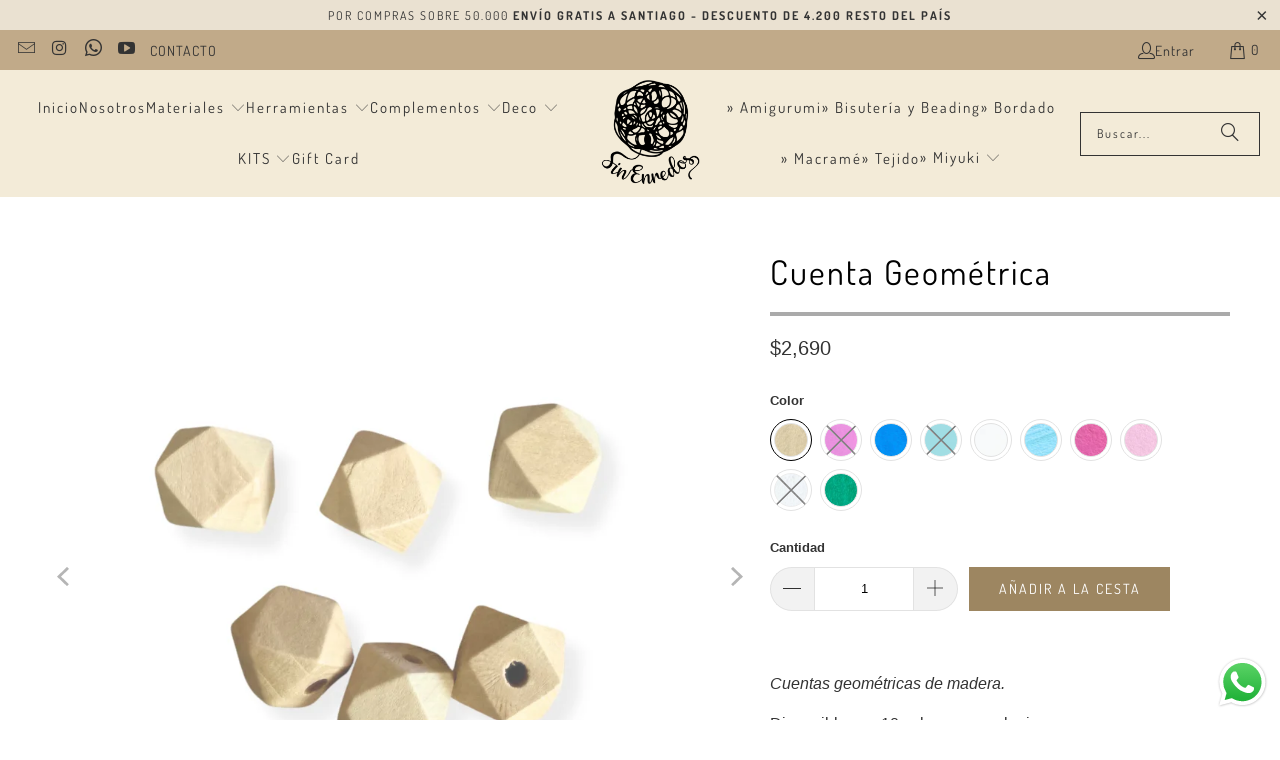

--- FILE ---
content_type: text/html; charset=utf-8
request_url: https://www.sinenredos.cl/products/cuenta-geometrica
body_size: 30203
content:
<!DOCTYPE html>
<html class="no-js no-touch" lang="es">
  <head>
    <meta charset="utf-8">
    <meta http-equiv="cleartype" content="on">
    <meta name="robots" content="index,follow">

    <!-- Mobile Specific Metas -->
    <meta name="HandheldFriendly" content="True">
    <meta name="MobileOptimized" content="320">
    <meta name="viewport" content="width=device-width,initial-scale=1">
    <meta name="theme-color" content="#ffffff">

    
    <title>
      Cuenta Geométrica - Sin Enredos
    </title>

    
      <meta name="description" content="Cuentas geométricas de madera. Disponibles en 10 colores para elegir. Venta por paquetes de 5 unidades. Diámetro: 25 mm. aprox. Tamaño orificio: 3 mm aprox."/>
    

    <link rel="preconnect" href="https://fonts.shopifycdn.com" />
    <link rel="preconnect" href="https://cdn.shopify.com" />
    <link rel="preconnect" href="https://cdn.shopifycloud.com" />

    <link rel="dns-prefetch" href="https://v.shopify.com" />
    <link rel="dns-prefetch" href="https://www.youtube.com" />
    <link rel="dns-prefetch" href="https://vimeo.com" />

    <link href="//www.sinenredos.cl/cdn/shop/t/23/assets/jquery.min.js?v=147293088974801289311731946013" as="script" rel="preload">

    <!-- Stylesheet for Fancybox library -->
    <link rel="stylesheet" href="//www.sinenredos.cl/cdn/shop/t/23/assets/fancybox.css?v=19278034316635137701731946008" type="text/css" media="all" defer>

    <!-- Stylesheets for Turbo -->
    <link href="//www.sinenredos.cl/cdn/shop/t/23/assets/styles.css?v=81356475798447016551762352606" rel="stylesheet" type="text/css" media="all" />

    <!-- Icons -->
    
      <link rel="shortcut icon" type="image/x-icon" href="//www.sinenredos.cl/cdn/shop/t/23/assets/favicon.png?v=148718616098839658131731946008">
    
    <link rel="canonical" href="https://www.sinenredos.cl/products/cuenta-geometrica"/>

    

    

    

    
    <script>
      window.PXUTheme = window.PXUTheme || {};
      window.PXUTheme.version = '9.5.0';
      window.PXUTheme.name = 'Turbo';
    </script>
    


    
<template id="price-ui"><span class="price " data-price></span><span class="compare-at-price" data-compare-at-price></span><span class="unit-pricing" data-unit-pricing></span></template>
    <template id="price-ui-badge"><div class="price-ui-badge__sticker price-ui-badge__sticker--">
    <span class="price-ui-badge__sticker-text" data-badge></span>
  </div></template>
    
    <template id="price-ui__price"><span class="money" data-price></span></template>
    <template id="price-ui__price-range"><span class="price-min" data-price-min><span class="money" data-price></span></span> - <span class="price-max" data-price-max><span class="money" data-price></span></span></template>
    <template id="price-ui__unit-pricing"><span class="unit-quantity" data-unit-quantity></span> | <span class="unit-price" data-unit-price><span class="money" data-price></span></span> / <span class="unit-measurement" data-unit-measurement></span></template>
    <template id="price-ui-badge__percent-savings-range">Guardar hasta <span data-price-percent></span>%</template>
    <template id="price-ui-badge__percent-savings">Guardar <span data-price-percent></span>%</template>
    <template id="price-ui-badge__price-savings-range">Guarda hasta <span class="money" data-price></span></template>
    <template id="price-ui-badge__price-savings">Guardar <span class="money" data-price></span></template>
    <template id="price-ui-badge__on-sale">Venta</template>
    <template id="price-ui-badge__sold-out">Agotado</template>
    <template id="price-ui-badge__in-stock">En stock</template>
    


    <script>
      
window.PXUTheme = window.PXUTheme || {};


window.PXUTheme.theme_settings = {};
window.PXUTheme.currency = {};
window.PXUTheme.routes = window.PXUTheme.routes || {};


window.PXUTheme.theme_settings.display_tos_checkbox = false;
window.PXUTheme.theme_settings.go_to_checkout = true;
window.PXUTheme.theme_settings.cart_action = "ajax";
window.PXUTheme.theme_settings.cart_shipping_calculator = false;


window.PXUTheme.theme_settings.collection_swatches = false;
window.PXUTheme.theme_settings.collection_secondary_image = false;


window.PXUTheme.currency.show_multiple_currencies = false;
window.PXUTheme.currency.shop_currency = "CLP";
window.PXUTheme.currency.default_currency = "CLP";
window.PXUTheme.currency.display_format = "money_format";
window.PXUTheme.currency.money_format = "${{amount_no_decimals}}";
window.PXUTheme.currency.money_format_no_currency = "${{amount_no_decimals}}";
window.PXUTheme.currency.money_format_currency = "${{amount_no_decimals}} CLP";
window.PXUTheme.currency.native_multi_currency = false;
window.PXUTheme.currency.iso_code = "CLP";
window.PXUTheme.currency.symbol = "$";


window.PXUTheme.theme_settings.display_inventory_left = true;
window.PXUTheme.theme_settings.inventory_threshold = 2;
window.PXUTheme.theme_settings.limit_quantity = true;


window.PXUTheme.theme_settings.menu_position = null;


window.PXUTheme.theme_settings.newsletter_popup = false;
window.PXUTheme.theme_settings.newsletter_popup_days = "7";
window.PXUTheme.theme_settings.newsletter_popup_mobile = true;
window.PXUTheme.theme_settings.newsletter_popup_seconds = 4;


window.PXUTheme.theme_settings.pagination_type = "basic_pagination";


window.PXUTheme.theme_settings.enable_shopify_collection_badges = false;
window.PXUTheme.theme_settings.quick_shop_thumbnail_position = null;
window.PXUTheme.theme_settings.product_form_style = "radio";
window.PXUTheme.theme_settings.sale_banner_enabled = true;
window.PXUTheme.theme_settings.display_savings = true;
window.PXUTheme.theme_settings.display_sold_out_price = true;
window.PXUTheme.theme_settings.free_text = "Gratis";
window.PXUTheme.theme_settings.video_looping = null;
window.PXUTheme.theme_settings.quick_shop_style = "popup";
window.PXUTheme.theme_settings.hover_enabled = true;


window.PXUTheme.routes.cart_url = "/cart";
window.PXUTheme.routes.cart_update_url = "/cart/update";
window.PXUTheme.routes.root_url = "/";
window.PXUTheme.routes.search_url = "/search";
window.PXUTheme.routes.all_products_collection_url = "/collections/all";
window.PXUTheme.routes.product_recommendations_url = "/recommendations/products";
window.PXUTheme.routes.predictive_search_url = "/search/suggest";


window.PXUTheme.theme_settings.image_loading_style = "blur-up";


window.PXUTheme.theme_settings.enable_autocomplete = true;


window.PXUTheme.theme_settings.page_dots_enabled = false;
window.PXUTheme.theme_settings.slideshow_arrow_size = "bold";


window.PXUTheme.theme_settings.quick_shop_enabled = true;


window.PXUTheme.theme_settings.enable_back_to_top_button = true;


window.PXUTheme.translation = {};


window.PXUTheme.translation.agree_to_terms_warning = "Usted debe estar de acuerdo con los términos y condiciones de pago y envío.";
window.PXUTheme.translation.one_item_left = "artículo queda";
window.PXUTheme.translation.items_left_text = "artículos quedan";
window.PXUTheme.translation.cart_savings_text = "Ahorras";
window.PXUTheme.translation.cart_discount_text = "Descuento";
window.PXUTheme.translation.cart_subtotal_text = "Subtotal";
window.PXUTheme.translation.cart_remove_text = "Eliminar";
window.PXUTheme.translation.cart_free_text = "Libre";


window.PXUTheme.translation.newsletter_success_text = "¡Gracias por unirte a nuestra lista de correo!";


window.PXUTheme.translation.notify_email = "Introduce tu dirección de correo electrónico...";
window.PXUTheme.translation.notify_email_value = "Translation missing: es.contact.fields.email";
window.PXUTheme.translation.notify_email_send = "Enviar";
window.PXUTheme.translation.notify_message_first = "Por favor, notifícame cuando ";
window.PXUTheme.translation.notify_message_last = " esté disponible - ";
window.PXUTheme.translation.notify_success_text = "¡Gracias! ¡Te avisaremos cuando el producto esté disponible!";


window.PXUTheme.translation.add_to_cart = "Añadir a la cesta";
window.PXUTheme.translation.coming_soon_text = "Próximamente";
window.PXUTheme.translation.sold_out_text = "Agotado";
window.PXUTheme.translation.sale_text = "Rebajado";
window.PXUTheme.translation.savings_text = "Ahorras";
window.PXUTheme.translation.percent_off_text = "% apagado";
window.PXUTheme.translation.from_text = "desde";
window.PXUTheme.translation.new_text = "Nuevo";
window.PXUTheme.translation.pre_order_text = "Hacer un pedido";
window.PXUTheme.translation.unavailable_text = "No disponible";


window.PXUTheme.translation.all_results = "Ver todos los resultados";
window.PXUTheme.translation.no_results = "No se encontraron resultados.";


window.PXUTheme.media_queries = {};
window.PXUTheme.media_queries.small = window.matchMedia( "(max-width: 480px)" );
window.PXUTheme.media_queries.medium = window.matchMedia( "(max-width: 798px)" );
window.PXUTheme.media_queries.large = window.matchMedia( "(min-width: 799px)" );
window.PXUTheme.media_queries.larger = window.matchMedia( "(min-width: 960px)" );
window.PXUTheme.media_queries.xlarge = window.matchMedia( "(min-width: 1200px)" );
window.PXUTheme.media_queries.ie10 = window.matchMedia( "all and (-ms-high-contrast: none), (-ms-high-contrast: active)" );
window.PXUTheme.media_queries.tablet = window.matchMedia( "only screen and (min-width: 799px) and (max-width: 1024px)" );
window.PXUTheme.media_queries.mobile_and_tablet = window.matchMedia( "(max-width: 1024px)" );

    </script>

    

    
      <script src="//www.sinenredos.cl/cdn/shop/t/23/assets/instantclick.min.js?v=20092422000980684151731946013" data-no-instant defer></script>

      <script data-no-instant>
        window.addEventListener('DOMContentLoaded', function() {

          function inIframe() {
            try {
              return window.self !== window.top;
            } catch (e) {
              return true;
            }
          }

          if (!inIframe()){
            InstantClick.on('change', function() {

              $('head script[src*="shopify"]').each(function() {
                var script = document.createElement('script');
                script.type = 'text/javascript';
                script.src = $(this).attr('src');

                $('body').append(script);
              });

              $('body').removeClass('fancybox-active');
              $.fancybox.destroy();

              InstantClick.init();

            });
          }
        });
      </script>
    

    <script>
      
    </script>

    <script>window.performance && window.performance.mark && window.performance.mark('shopify.content_for_header.start');</script><meta name="facebook-domain-verification" content="wi5ws6sppobsj08b8e1cxunyag923b">
<meta name="facebook-domain-verification" content="2xiu7zxzkpgphnxqd4g6nkqce6xagm">
<meta name="google-site-verification" content="Ph09_NcOnurH9CGMGLveu57R01YXBEgCWvoUdaYcRTk">
<meta id="shopify-digital-wallet" name="shopify-digital-wallet" content="/56030167218/digital_wallets/dialog">
<link rel="alternate" type="application/json+oembed" href="https://www.sinenredos.cl/products/cuenta-geometrica.oembed">
<script async="async" src="/checkouts/internal/preloads.js?locale=es-CL"></script>
<script id="shopify-features" type="application/json">{"accessToken":"5b749ea639d69c16647ed7d0df0ae122","betas":["rich-media-storefront-analytics"],"domain":"www.sinenredos.cl","predictiveSearch":true,"shopId":56030167218,"locale":"es"}</script>
<script>var Shopify = Shopify || {};
Shopify.shop = "sin-enredos.myshopify.com";
Shopify.locale = "es";
Shopify.currency = {"active":"CLP","rate":"1.0"};
Shopify.country = "CL";
Shopify.theme = {"name":"Turbo 2.0 Principal","id":141051986098,"schema_name":"Turbo","schema_version":"9.5.0","theme_store_id":null,"role":"main"};
Shopify.theme.handle = "null";
Shopify.theme.style = {"id":null,"handle":null};
Shopify.cdnHost = "www.sinenredos.cl/cdn";
Shopify.routes = Shopify.routes || {};
Shopify.routes.root = "/";</script>
<script type="module">!function(o){(o.Shopify=o.Shopify||{}).modules=!0}(window);</script>
<script>!function(o){function n(){var o=[];function n(){o.push(Array.prototype.slice.apply(arguments))}return n.q=o,n}var t=o.Shopify=o.Shopify||{};t.loadFeatures=n(),t.autoloadFeatures=n()}(window);</script>
<script id="shop-js-analytics" type="application/json">{"pageType":"product"}</script>
<script defer="defer" async type="module" src="//www.sinenredos.cl/cdn/shopifycloud/shop-js/modules/v2/client.init-shop-cart-sync_2Gr3Q33f.es.esm.js"></script>
<script defer="defer" async type="module" src="//www.sinenredos.cl/cdn/shopifycloud/shop-js/modules/v2/chunk.common_noJfOIa7.esm.js"></script>
<script defer="defer" async type="module" src="//www.sinenredos.cl/cdn/shopifycloud/shop-js/modules/v2/chunk.modal_Deo2FJQo.esm.js"></script>
<script type="module">
  await import("//www.sinenredos.cl/cdn/shopifycloud/shop-js/modules/v2/client.init-shop-cart-sync_2Gr3Q33f.es.esm.js");
await import("//www.sinenredos.cl/cdn/shopifycloud/shop-js/modules/v2/chunk.common_noJfOIa7.esm.js");
await import("//www.sinenredos.cl/cdn/shopifycloud/shop-js/modules/v2/chunk.modal_Deo2FJQo.esm.js");

  window.Shopify.SignInWithShop?.initShopCartSync?.({"fedCMEnabled":true,"windoidEnabled":true});

</script>
<script>(function() {
  var isLoaded = false;
  function asyncLoad() {
    if (isLoaded) return;
    isLoaded = true;
    var urls = ["https:\/\/size-charts-relentless.herokuapp.com\/js\/size-charts-relentless.js?shop=sin-enredos.myshopify.com"];
    for (var i = 0; i < urls.length; i++) {
      var s = document.createElement('script');
      s.type = 'text/javascript';
      s.async = true;
      s.src = urls[i];
      var x = document.getElementsByTagName('script')[0];
      x.parentNode.insertBefore(s, x);
    }
  };
  if(window.attachEvent) {
    window.attachEvent('onload', asyncLoad);
  } else {
    window.addEventListener('load', asyncLoad, false);
  }
})();</script>
<script id="__st">var __st={"a":56030167218,"offset":-10800,"reqid":"1f28506a-0f8a-4531-a458-9c1dd7a2f773-1769418785","pageurl":"www.sinenredos.cl\/products\/cuenta-geometrica","u":"0d168a636898","p":"product","rtyp":"product","rid":6663564853426};</script>
<script>window.ShopifyPaypalV4VisibilityTracking = true;</script>
<script id="captcha-bootstrap">!function(){'use strict';const t='contact',e='account',n='new_comment',o=[[t,t],['blogs',n],['comments',n],[t,'customer']],c=[[e,'customer_login'],[e,'guest_login'],[e,'recover_customer_password'],[e,'create_customer']],r=t=>t.map((([t,e])=>`form[action*='/${t}']:not([data-nocaptcha='true']) input[name='form_type'][value='${e}']`)).join(','),a=t=>()=>t?[...document.querySelectorAll(t)].map((t=>t.form)):[];function s(){const t=[...o],e=r(t);return a(e)}const i='password',u='form_key',d=['recaptcha-v3-token','g-recaptcha-response','h-captcha-response',i],f=()=>{try{return window.sessionStorage}catch{return}},m='__shopify_v',_=t=>t.elements[u];function p(t,e,n=!1){try{const o=window.sessionStorage,c=JSON.parse(o.getItem(e)),{data:r}=function(t){const{data:e,action:n}=t;return t[m]||n?{data:e,action:n}:{data:t,action:n}}(c);for(const[e,n]of Object.entries(r))t.elements[e]&&(t.elements[e].value=n);n&&o.removeItem(e)}catch(o){console.error('form repopulation failed',{error:o})}}const l='form_type',E='cptcha';function T(t){t.dataset[E]=!0}const w=window,h=w.document,L='Shopify',v='ce_forms',y='captcha';let A=!1;((t,e)=>{const n=(g='f06e6c50-85a8-45c8-87d0-21a2b65856fe',I='https://cdn.shopify.com/shopifycloud/storefront-forms-hcaptcha/ce_storefront_forms_captcha_hcaptcha.v1.5.2.iife.js',D={infoText:'Protegido por hCaptcha',privacyText:'Privacidad',termsText:'Términos'},(t,e,n)=>{const o=w[L][v],c=o.bindForm;if(c)return c(t,g,e,D).then(n);var r;o.q.push([[t,g,e,D],n]),r=I,A||(h.body.append(Object.assign(h.createElement('script'),{id:'captcha-provider',async:!0,src:r})),A=!0)});var g,I,D;w[L]=w[L]||{},w[L][v]=w[L][v]||{},w[L][v].q=[],w[L][y]=w[L][y]||{},w[L][y].protect=function(t,e){n(t,void 0,e),T(t)},Object.freeze(w[L][y]),function(t,e,n,w,h,L){const[v,y,A,g]=function(t,e,n){const i=e?o:[],u=t?c:[],d=[...i,...u],f=r(d),m=r(i),_=r(d.filter((([t,e])=>n.includes(e))));return[a(f),a(m),a(_),s()]}(w,h,L),I=t=>{const e=t.target;return e instanceof HTMLFormElement?e:e&&e.form},D=t=>v().includes(t);t.addEventListener('submit',(t=>{const e=I(t);if(!e)return;const n=D(e)&&!e.dataset.hcaptchaBound&&!e.dataset.recaptchaBound,o=_(e),c=g().includes(e)&&(!o||!o.value);(n||c)&&t.preventDefault(),c&&!n&&(function(t){try{if(!f())return;!function(t){const e=f();if(!e)return;const n=_(t);if(!n)return;const o=n.value;o&&e.removeItem(o)}(t);const e=Array.from(Array(32),(()=>Math.random().toString(36)[2])).join('');!function(t,e){_(t)||t.append(Object.assign(document.createElement('input'),{type:'hidden',name:u})),t.elements[u].value=e}(t,e),function(t,e){const n=f();if(!n)return;const o=[...t.querySelectorAll(`input[type='${i}']`)].map((({name:t})=>t)),c=[...d,...o],r={};for(const[a,s]of new FormData(t).entries())c.includes(a)||(r[a]=s);n.setItem(e,JSON.stringify({[m]:1,action:t.action,data:r}))}(t,e)}catch(e){console.error('failed to persist form',e)}}(e),e.submit())}));const S=(t,e)=>{t&&!t.dataset[E]&&(n(t,e.some((e=>e===t))),T(t))};for(const o of['focusin','change'])t.addEventListener(o,(t=>{const e=I(t);D(e)&&S(e,y())}));const B=e.get('form_key'),M=e.get(l),P=B&&M;t.addEventListener('DOMContentLoaded',(()=>{const t=y();if(P)for(const e of t)e.elements[l].value===M&&p(e,B);[...new Set([...A(),...v().filter((t=>'true'===t.dataset.shopifyCaptcha))])].forEach((e=>S(e,t)))}))}(h,new URLSearchParams(w.location.search),n,t,e,['guest_login'])})(!0,!0)}();</script>
<script integrity="sha256-4kQ18oKyAcykRKYeNunJcIwy7WH5gtpwJnB7kiuLZ1E=" data-source-attribution="shopify.loadfeatures" defer="defer" src="//www.sinenredos.cl/cdn/shopifycloud/storefront/assets/storefront/load_feature-a0a9edcb.js" crossorigin="anonymous"></script>
<script data-source-attribution="shopify.dynamic_checkout.dynamic.init">var Shopify=Shopify||{};Shopify.PaymentButton=Shopify.PaymentButton||{isStorefrontPortableWallets:!0,init:function(){window.Shopify.PaymentButton.init=function(){};var t=document.createElement("script");t.src="https://www.sinenredos.cl/cdn/shopifycloud/portable-wallets/latest/portable-wallets.es.js",t.type="module",document.head.appendChild(t)}};
</script>
<script data-source-attribution="shopify.dynamic_checkout.buyer_consent">
  function portableWalletsHideBuyerConsent(e){var t=document.getElementById("shopify-buyer-consent"),n=document.getElementById("shopify-subscription-policy-button");t&&n&&(t.classList.add("hidden"),t.setAttribute("aria-hidden","true"),n.removeEventListener("click",e))}function portableWalletsShowBuyerConsent(e){var t=document.getElementById("shopify-buyer-consent"),n=document.getElementById("shopify-subscription-policy-button");t&&n&&(t.classList.remove("hidden"),t.removeAttribute("aria-hidden"),n.addEventListener("click",e))}window.Shopify?.PaymentButton&&(window.Shopify.PaymentButton.hideBuyerConsent=portableWalletsHideBuyerConsent,window.Shopify.PaymentButton.showBuyerConsent=portableWalletsShowBuyerConsent);
</script>
<script data-source-attribution="shopify.dynamic_checkout.cart.bootstrap">document.addEventListener("DOMContentLoaded",(function(){function t(){return document.querySelector("shopify-accelerated-checkout-cart, shopify-accelerated-checkout")}if(t())Shopify.PaymentButton.init();else{new MutationObserver((function(e,n){t()&&(Shopify.PaymentButton.init(),n.disconnect())})).observe(document.body,{childList:!0,subtree:!0})}}));
</script>

<script>window.performance && window.performance.mark && window.performance.mark('shopify.content_for_header.end');</script>

    

<meta name="author" content="Sin Enredos">
<meta property="og:url" content="https://www.sinenredos.cl/products/cuenta-geometrica">
<meta property="og:site_name" content="Sin Enredos">




  <meta property="og:type" content="product">
  <meta property="og:title" content="Cuenta Geométrica">
  
    
      <meta property="og:image" content="https://www.sinenredos.cl/cdn/shop/products/45300-CtaMadGeometrica_600x.jpg?v=1620595041">
      <meta property="og:image:secure_url" content="https://www.sinenredos.cl/cdn/shop/products/45300-CtaMadGeometrica_600x.jpg?v=1620595041">
      
      <meta property="og:image:width" content="1024">
      <meta property="og:image:height" content="1024">
    
      <meta property="og:image" content="https://www.sinenredos.cl/cdn/shop/files/23_1447c307-71e1-46dd-bdca-23714a3b7bfa_600x.jpg?v=1733857311">
      <meta property="og:image:secure_url" content="https://www.sinenredos.cl/cdn/shop/files/23_1447c307-71e1-46dd-bdca-23714a3b7bfa_600x.jpg?v=1733857311">
      
      <meta property="og:image:width" content="945">
      <meta property="og:image:height" content="945">
    
      <meta property="og:image" content="https://www.sinenredos.cl/cdn/shop/files/fucsia_68231c0e-e1be-42cd-b418-35b51a5334a7_600x.jpg?v=1733857311">
      <meta property="og:image:secure_url" content="https://www.sinenredos.cl/cdn/shop/files/fucsia_68231c0e-e1be-42cd-b418-35b51a5334a7_600x.jpg?v=1733857311">
      
      <meta property="og:image:width" content="945">
      <meta property="og:image:height" content="945">
    
  
  <meta property="product:price:amount" content="2,690">
  <meta property="product:price:currency" content="CLP">



  <meta property="og:description" content="Cuentas geométricas de madera. Disponibles en 10 colores para elegir. Venta por paquetes de 5 unidades. Diámetro: 25 mm. aprox. Tamaño orificio: 3 mm aprox.">




<meta name="twitter:card" content="summary">

  <meta name="twitter:title" content="Cuenta Geométrica">
  <meta name="twitter:description" content="Cuentas geométricas de madera. 
Disponibles en 10 colores para elegir.
Venta por paquetes de 5 unidades.
Diámetro: 25 mm. aprox.
Tamaño orificio: 3 mm aprox.


">
  <meta name="twitter:image" content="https://www.sinenredos.cl/cdn/shop/products/45300-CtaMadGeometrica_240x.jpg?v=1620595041">
  <meta name="twitter:image:width" content="240">
  <meta name="twitter:image:height" content="240">
  <meta name="twitter:image:alt" content="Cuenta Geométrica">



    
    
  <!-- BEGIN app block: shopify://apps/restock-rooster/blocks/restock-rooster-button/2f682ae2-c8b5-4598-a3ae-4cf8e3ce00af --><script>
  (function () {
    window.backInStock = {};
    window.backInStock.shop = "sin-enredos.myshopify.com";

    
      window.backInStock.productLiquidObject = {"id":6663564853426,"title":"Cuenta Geométrica","handle":"cuenta-geometrica","description":"\u003cp\u003e\u003cem\u003eCuentas geométricas de madera. \u003c\/em\u003e\u003c\/p\u003e\n\u003cp\u003eDisponibles en 10 colores para elegir.\u003c\/p\u003e\n\u003cp\u003e\u003cspan style=\"color: rgb(128, 128, 128);\"\u003e\u003cem\u003eVenta por paquetes de 5 unidades\u003c\/em\u003e\u003c\/span\u003e.\u003cbr\u003e\u003c\/p\u003e\n\u003cdiv\u003eDiámetro: 25 mm. aprox.\u003c\/div\u003e\n\u003cdiv\u003eTamaño orificio: 3\u003cstrong\u003e \u003c\/strong\u003emm aprox.\u003c\/div\u003e\n\u003cdiv\u003e\u003cbr\u003e\u003c\/div\u003e\n\u003cdiv\u003e\u003cbr\u003e\u003c\/div\u003e\n\u003cdiv\u003e\u003c\/div\u003e","published_at":"2021-04-26T00:46:29-04:00","created_at":"2021-04-26T00:44:00-04:00","vendor":"Sin Enredos","type":"Cuentas","tags":["Cuentas"],"price":269000,"price_min":269000,"price_max":269000,"available":true,"price_varies":false,"compare_at_price":null,"compare_at_price_min":0,"compare_at_price_max":0,"compare_at_price_varies":false,"variants":[{"id":44964675977394,"title":"Natural CG","option1":"Natural CG","option2":null,"option3":null,"sku":"45307","requires_shipping":true,"taxable":true,"featured_image":{"id":40304611393714,"product_id":6663564853426,"position":2,"created_at":"2024-12-10T15:40:38-03:00","updated_at":"2024-12-10T16:01:51-03:00","alt":null,"width":945,"height":945,"src":"\/\/www.sinenredos.cl\/cdn\/shop\/files\/23_1447c307-71e1-46dd-bdca-23714a3b7bfa.jpg?v=1733857311","variant_ids":[44964675977394]},"available":true,"name":"Cuenta Geométrica - Natural CG","public_title":"Natural CG","options":["Natural CG"],"price":269000,"weight":0,"compare_at_price":null,"inventory_management":"shopify","barcode":"75977394","featured_media":{"alt":null,"id":32296723873970,"position":2,"preview_image":{"aspect_ratio":1.0,"height":945,"width":945,"src":"\/\/www.sinenredos.cl\/cdn\/shop\/files\/23_1447c307-71e1-46dd-bdca-23714a3b7bfa.jpg?v=1733857311"}},"requires_selling_plan":false,"selling_plan_allocations":[]},{"id":39821856407730,"title":"Fucsia CG","option1":"Fucsia CG","option2":null,"option3":null,"sku":"45301","requires_shipping":true,"taxable":true,"featured_image":{"id":40304700457138,"product_id":6663564853426,"position":3,"created_at":"2024-12-10T16:00:06-03:00","updated_at":"2024-12-10T16:01:51-03:00","alt":null,"width":945,"height":945,"src":"\/\/www.sinenredos.cl\/cdn\/shop\/files\/fucsia_68231c0e-e1be-42cd-b418-35b51a5334a7.jpg?v=1733857311","variant_ids":[39821856407730]},"available":false,"name":"Cuenta Geométrica - Fucsia CG","public_title":"Fucsia CG","options":["Fucsia CG"],"price":269000,"weight":0,"compare_at_price":null,"inventory_management":"shopify","barcode":"56407730","featured_media":{"alt":null,"id":32296773746866,"position":3,"preview_image":{"aspect_ratio":1.0,"height":945,"width":945,"src":"\/\/www.sinenredos.cl\/cdn\/shop\/files\/fucsia_68231c0e-e1be-42cd-b418-35b51a5334a7.jpg?v=1733857311"}},"requires_selling_plan":false,"selling_plan_allocations":[]},{"id":39821856506034,"title":"Celeste CG","option1":"Celeste CG","option2":null,"option3":null,"sku":"45302","requires_shipping":true,"taxable":true,"featured_image":{"id":40304711106738,"product_id":6663564853426,"position":4,"created_at":"2024-12-10T16:00:42-03:00","updated_at":"2024-12-10T16:01:51-03:00","alt":null,"width":945,"height":945,"src":"\/\/www.sinenredos.cl\/cdn\/shop\/files\/Celeste_ece1aac1-febb-4e3f-bca9-eccab8ffa696.jpg?v=1733857311","variant_ids":[39821856506034]},"available":true,"name":"Cuenta Geométrica - Celeste CG","public_title":"Celeste CG","options":["Celeste CG"],"price":269000,"weight":0,"compare_at_price":null,"inventory_management":"shopify","barcode":"56506034","featured_media":{"alt":null,"id":32296780267698,"position":4,"preview_image":{"aspect_ratio":1.0,"height":945,"width":945,"src":"\/\/www.sinenredos.cl\/cdn\/shop\/files\/Celeste_ece1aac1-febb-4e3f-bca9-eccab8ffa696.jpg?v=1733857311"}},"requires_selling_plan":false,"selling_plan_allocations":[]},{"id":39821856440498,"title":"Turquesa CG","option1":"Turquesa CG","option2":null,"option3":null,"sku":"45303","requires_shipping":true,"taxable":true,"featured_image":{"id":40304700424370,"product_id":6663564853426,"position":5,"created_at":"2024-12-10T16:00:06-03:00","updated_at":"2024-12-10T16:01:51-03:00","alt":null,"width":945,"height":945,"src":"\/\/www.sinenredos.cl\/cdn\/shop\/files\/Turquesa_490d5fd4-feaf-4b2b-ae37-6e6057be9431.jpg?v=1733857311","variant_ids":[39821856440498]},"available":false,"name":"Cuenta Geométrica - Turquesa CG","public_title":"Turquesa CG","options":["Turquesa CG"],"price":269000,"weight":0,"compare_at_price":null,"inventory_management":"shopify","barcode":"56440498","featured_media":{"alt":null,"id":32296773779634,"position":5,"preview_image":{"aspect_ratio":1.0,"height":945,"width":945,"src":"\/\/www.sinenredos.cl\/cdn\/shop\/files\/Turquesa_490d5fd4-feaf-4b2b-ae37-6e6057be9431.jpg?v=1733857311"}},"requires_selling_plan":false,"selling_plan_allocations":[]},{"id":39821856538802,"title":"Blanco CG","option1":"Blanco CG","option2":null,"option3":null,"sku":"45304","requires_shipping":true,"taxable":true,"featured_image":{"id":40304700391602,"product_id":6663564853426,"position":6,"created_at":"2024-12-10T16:00:06-03:00","updated_at":"2024-12-10T16:01:51-03:00","alt":null,"width":945,"height":945,"src":"\/\/www.sinenredos.cl\/cdn\/shop\/files\/Blanco_7676f0fc-026b-4dc4-b158-d1e7880fccff.jpg?v=1733857311","variant_ids":[39821856538802]},"available":true,"name":"Cuenta Geométrica - Blanco CG","public_title":"Blanco CG","options":["Blanco CG"],"price":269000,"weight":0,"compare_at_price":null,"inventory_management":"shopify","barcode":"56538802","featured_media":{"alt":null,"id":32296773681330,"position":6,"preview_image":{"aspect_ratio":1.0,"height":945,"width":945,"src":"\/\/www.sinenredos.cl\/cdn\/shop\/files\/Blanco_7676f0fc-026b-4dc4-b158-d1e7880fccff.jpg?v=1733857311"}},"requires_selling_plan":false,"selling_plan_allocations":[]},{"id":39821856473266,"title":"Celeste agua CG","option1":"Celeste agua CG","option2":null,"option3":null,"sku":"45305","requires_shipping":true,"taxable":true,"featured_image":{"id":40304611360946,"product_id":6663564853426,"position":7,"created_at":"2024-12-10T15:40:38-03:00","updated_at":"2024-12-10T16:01:51-03:00","alt":null,"width":945,"height":945,"src":"\/\/www.sinenredos.cl\/cdn\/shop\/files\/21_2c436375-c5b9-4efe-8031-b89784ee72a0.jpg?v=1733857311","variant_ids":[39821856473266]},"available":true,"name":"Cuenta Geométrica - Celeste agua CG","public_title":"Celeste agua CG","options":["Celeste agua CG"],"price":269000,"weight":0,"compare_at_price":null,"inventory_management":"shopify","barcode":"56473266","featured_media":{"alt":null,"id":32296723808434,"position":7,"preview_image":{"aspect_ratio":1.0,"height":945,"width":945,"src":"\/\/www.sinenredos.cl\/cdn\/shop\/files\/21_2c436375-c5b9-4efe-8031-b89784ee72a0.jpg?v=1733857311"}},"requires_selling_plan":false,"selling_plan_allocations":[]},{"id":39821856571570,"title":"Berrie CG","option1":"Berrie CG","option2":null,"option3":null,"sku":"45306","requires_shipping":true,"taxable":true,"featured_image":{"id":40304611426482,"product_id":6663564853426,"position":8,"created_at":"2024-12-10T15:40:39-03:00","updated_at":"2024-12-10T16:01:51-03:00","alt":null,"width":945,"height":945,"src":"\/\/www.sinenredos.cl\/cdn\/shop\/files\/Berrie.jpg?v=1733857311","variant_ids":[39821856571570]},"available":true,"name":"Cuenta Geométrica - Berrie CG","public_title":"Berrie CG","options":["Berrie CG"],"price":269000,"weight":0,"compare_at_price":null,"inventory_management":"shopify","barcode":"56571570","featured_media":{"alt":null,"id":32296723906738,"position":8,"preview_image":{"aspect_ratio":1.0,"height":945,"width":945,"src":"\/\/www.sinenredos.cl\/cdn\/shop\/files\/Berrie.jpg?v=1733857311"}},"requires_selling_plan":false,"selling_plan_allocations":[]},{"id":44964675879090,"title":"Rosado Pálido CG","option1":"Rosado Pálido CG","option2":null,"option3":null,"sku":"45308","requires_shipping":true,"taxable":true,"featured_image":{"id":40304611492018,"product_id":6663564853426,"position":9,"created_at":"2024-12-10T15:40:39-03:00","updated_at":"2024-12-10T16:01:51-03:00","alt":null,"width":945,"height":945,"src":"\/\/www.sinenredos.cl\/cdn\/shop\/files\/Rosado_palido_31ec5425-4186-4384-9e81-1d5a79faf542.jpg?v=1733857311","variant_ids":[44964675879090]},"available":true,"name":"Cuenta Geométrica - Rosado Pálido CG","public_title":"Rosado Pálido CG","options":["Rosado Pálido CG"],"price":269000,"weight":0,"compare_at_price":null,"inventory_management":"shopify","barcode":"75879090","featured_media":{"alt":null,"id":32296723939506,"position":9,"preview_image":{"aspect_ratio":1.0,"height":945,"width":945,"src":"\/\/www.sinenredos.cl\/cdn\/shop\/files\/Rosado_palido_31ec5425-4186-4384-9e81-1d5a79faf542.jpg?v=1733857311"}},"requires_selling_plan":false,"selling_plan_allocations":[]},{"id":44964675911858,"title":"Blanco invierno CG","option1":"Blanco invierno CG","option2":null,"option3":null,"sku":"45309","requires_shipping":true,"taxable":true,"featured_image":{"id":40304611459250,"product_id":6663564853426,"position":10,"created_at":"2024-12-10T15:40:38-03:00","updated_at":"2024-12-10T16:01:43-03:00","alt":null,"width":945,"height":945,"src":"\/\/www.sinenredos.cl\/cdn\/shop\/files\/Blanco_invierno.jpg?v=1733857303","variant_ids":[44964675911858]},"available":false,"name":"Cuenta Geométrica - Blanco invierno CG","public_title":"Blanco invierno CG","options":["Blanco invierno CG"],"price":269000,"weight":0,"compare_at_price":null,"inventory_management":"shopify","barcode":"75911858","featured_media":{"alt":null,"id":32296723841202,"position":10,"preview_image":{"aspect_ratio":1.0,"height":945,"width":945,"src":"\/\/www.sinenredos.cl\/cdn\/shop\/files\/Blanco_invierno.jpg?v=1733857303"}},"requires_selling_plan":false,"selling_plan_allocations":[]},{"id":44964675944626,"title":"Verde CG","option1":"Verde CG","option2":null,"option3":null,"sku":"45310","requires_shipping":true,"taxable":true,"featured_image":{"id":40304715464882,"product_id":6663564853426,"position":11,"created_at":"2024-12-10T15:49:35-03:00","updated_at":"2024-12-10T15:49:37-03:00","alt":null,"width":945,"height":945,"src":"\/\/www.sinenredos.cl\/cdn\/shop\/files\/verde_175bd073-7411-4ba0-94d1-1c0673795446.jpg?v=1733856577","variant_ids":[44964675944626]},"available":true,"name":"Cuenta Geométrica - Verde CG","public_title":"Verde CG","options":["Verde CG"],"price":269000,"weight":0,"compare_at_price":null,"inventory_management":"shopify","barcode":"75944626","featured_media":{"alt":null,"id":32296732721330,"position":11,"preview_image":{"aspect_ratio":1.0,"height":945,"width":945,"src":"\/\/www.sinenredos.cl\/cdn\/shop\/files\/verde_175bd073-7411-4ba0-94d1-1c0673795446.jpg?v=1733856577"}},"requires_selling_plan":false,"selling_plan_allocations":[]}],"images":["\/\/www.sinenredos.cl\/cdn\/shop\/products\/45300-CtaMadGeometrica.jpg?v=1620595041","\/\/www.sinenredos.cl\/cdn\/shop\/files\/23_1447c307-71e1-46dd-bdca-23714a3b7bfa.jpg?v=1733857311","\/\/www.sinenredos.cl\/cdn\/shop\/files\/fucsia_68231c0e-e1be-42cd-b418-35b51a5334a7.jpg?v=1733857311","\/\/www.sinenredos.cl\/cdn\/shop\/files\/Celeste_ece1aac1-febb-4e3f-bca9-eccab8ffa696.jpg?v=1733857311","\/\/www.sinenredos.cl\/cdn\/shop\/files\/Turquesa_490d5fd4-feaf-4b2b-ae37-6e6057be9431.jpg?v=1733857311","\/\/www.sinenredos.cl\/cdn\/shop\/files\/Blanco_7676f0fc-026b-4dc4-b158-d1e7880fccff.jpg?v=1733857311","\/\/www.sinenredos.cl\/cdn\/shop\/files\/21_2c436375-c5b9-4efe-8031-b89784ee72a0.jpg?v=1733857311","\/\/www.sinenredos.cl\/cdn\/shop\/files\/Berrie.jpg?v=1733857311","\/\/www.sinenredos.cl\/cdn\/shop\/files\/Rosado_palido_31ec5425-4186-4384-9e81-1d5a79faf542.jpg?v=1733857311","\/\/www.sinenredos.cl\/cdn\/shop\/files\/Blanco_invierno.jpg?v=1733857303","\/\/www.sinenredos.cl\/cdn\/shop\/files\/verde_175bd073-7411-4ba0-94d1-1c0673795446.jpg?v=1733856577"],"featured_image":"\/\/www.sinenredos.cl\/cdn\/shop\/products\/45300-CtaMadGeometrica.jpg?v=1620595041","options":["Color"],"media":[{"alt":null,"id":21248880902322,"position":1,"preview_image":{"aspect_ratio":1.0,"height":1024,"width":1024,"src":"\/\/www.sinenredos.cl\/cdn\/shop\/products\/45300-CtaMadGeometrica.jpg?v=1620595041"},"aspect_ratio":1.0,"height":1024,"media_type":"image","src":"\/\/www.sinenredos.cl\/cdn\/shop\/products\/45300-CtaMadGeometrica.jpg?v=1620595041","width":1024},{"alt":null,"id":32296723873970,"position":2,"preview_image":{"aspect_ratio":1.0,"height":945,"width":945,"src":"\/\/www.sinenredos.cl\/cdn\/shop\/files\/23_1447c307-71e1-46dd-bdca-23714a3b7bfa.jpg?v=1733857311"},"aspect_ratio":1.0,"height":945,"media_type":"image","src":"\/\/www.sinenredos.cl\/cdn\/shop\/files\/23_1447c307-71e1-46dd-bdca-23714a3b7bfa.jpg?v=1733857311","width":945},{"alt":null,"id":32296773746866,"position":3,"preview_image":{"aspect_ratio":1.0,"height":945,"width":945,"src":"\/\/www.sinenredos.cl\/cdn\/shop\/files\/fucsia_68231c0e-e1be-42cd-b418-35b51a5334a7.jpg?v=1733857311"},"aspect_ratio":1.0,"height":945,"media_type":"image","src":"\/\/www.sinenredos.cl\/cdn\/shop\/files\/fucsia_68231c0e-e1be-42cd-b418-35b51a5334a7.jpg?v=1733857311","width":945},{"alt":null,"id":32296780267698,"position":4,"preview_image":{"aspect_ratio":1.0,"height":945,"width":945,"src":"\/\/www.sinenredos.cl\/cdn\/shop\/files\/Celeste_ece1aac1-febb-4e3f-bca9-eccab8ffa696.jpg?v=1733857311"},"aspect_ratio":1.0,"height":945,"media_type":"image","src":"\/\/www.sinenredos.cl\/cdn\/shop\/files\/Celeste_ece1aac1-febb-4e3f-bca9-eccab8ffa696.jpg?v=1733857311","width":945},{"alt":null,"id":32296773779634,"position":5,"preview_image":{"aspect_ratio":1.0,"height":945,"width":945,"src":"\/\/www.sinenredos.cl\/cdn\/shop\/files\/Turquesa_490d5fd4-feaf-4b2b-ae37-6e6057be9431.jpg?v=1733857311"},"aspect_ratio":1.0,"height":945,"media_type":"image","src":"\/\/www.sinenredos.cl\/cdn\/shop\/files\/Turquesa_490d5fd4-feaf-4b2b-ae37-6e6057be9431.jpg?v=1733857311","width":945},{"alt":null,"id":32296773681330,"position":6,"preview_image":{"aspect_ratio":1.0,"height":945,"width":945,"src":"\/\/www.sinenredos.cl\/cdn\/shop\/files\/Blanco_7676f0fc-026b-4dc4-b158-d1e7880fccff.jpg?v=1733857311"},"aspect_ratio":1.0,"height":945,"media_type":"image","src":"\/\/www.sinenredos.cl\/cdn\/shop\/files\/Blanco_7676f0fc-026b-4dc4-b158-d1e7880fccff.jpg?v=1733857311","width":945},{"alt":null,"id":32296723808434,"position":7,"preview_image":{"aspect_ratio":1.0,"height":945,"width":945,"src":"\/\/www.sinenredos.cl\/cdn\/shop\/files\/21_2c436375-c5b9-4efe-8031-b89784ee72a0.jpg?v=1733857311"},"aspect_ratio":1.0,"height":945,"media_type":"image","src":"\/\/www.sinenredos.cl\/cdn\/shop\/files\/21_2c436375-c5b9-4efe-8031-b89784ee72a0.jpg?v=1733857311","width":945},{"alt":null,"id":32296723906738,"position":8,"preview_image":{"aspect_ratio":1.0,"height":945,"width":945,"src":"\/\/www.sinenredos.cl\/cdn\/shop\/files\/Berrie.jpg?v=1733857311"},"aspect_ratio":1.0,"height":945,"media_type":"image","src":"\/\/www.sinenredos.cl\/cdn\/shop\/files\/Berrie.jpg?v=1733857311","width":945},{"alt":null,"id":32296723939506,"position":9,"preview_image":{"aspect_ratio":1.0,"height":945,"width":945,"src":"\/\/www.sinenredos.cl\/cdn\/shop\/files\/Rosado_palido_31ec5425-4186-4384-9e81-1d5a79faf542.jpg?v=1733857311"},"aspect_ratio":1.0,"height":945,"media_type":"image","src":"\/\/www.sinenredos.cl\/cdn\/shop\/files\/Rosado_palido_31ec5425-4186-4384-9e81-1d5a79faf542.jpg?v=1733857311","width":945},{"alt":null,"id":32296723841202,"position":10,"preview_image":{"aspect_ratio":1.0,"height":945,"width":945,"src":"\/\/www.sinenredos.cl\/cdn\/shop\/files\/Blanco_invierno.jpg?v=1733857303"},"aspect_ratio":1.0,"height":945,"media_type":"image","src":"\/\/www.sinenredos.cl\/cdn\/shop\/files\/Blanco_invierno.jpg?v=1733857303","width":945},{"alt":null,"id":32296732721330,"position":11,"preview_image":{"aspect_ratio":1.0,"height":945,"width":945,"src":"\/\/www.sinenredos.cl\/cdn\/shop\/files\/verde_175bd073-7411-4ba0-94d1-1c0673795446.jpg?v=1733856577"},"aspect_ratio":1.0,"height":945,"media_type":"image","src":"\/\/www.sinenredos.cl\/cdn\/shop\/files\/verde_175bd073-7411-4ba0-94d1-1c0673795446.jpg?v=1733856577","width":945}],"requires_selling_plan":false,"selling_plan_groups":[],"content":"\u003cp\u003e\u003cem\u003eCuentas geométricas de madera. \u003c\/em\u003e\u003c\/p\u003e\n\u003cp\u003eDisponibles en 10 colores para elegir.\u003c\/p\u003e\n\u003cp\u003e\u003cspan style=\"color: rgb(128, 128, 128);\"\u003e\u003cem\u003eVenta por paquetes de 5 unidades\u003c\/em\u003e\u003c\/span\u003e.\u003cbr\u003e\u003c\/p\u003e\n\u003cdiv\u003eDiámetro: 25 mm. aprox.\u003c\/div\u003e\n\u003cdiv\u003eTamaño orificio: 3\u003cstrong\u003e \u003c\/strong\u003emm aprox.\u003c\/div\u003e\n\u003cdiv\u003e\u003cbr\u003e\u003c\/div\u003e\n\u003cdiv\u003e\u003cbr\u003e\u003c\/div\u003e\n\u003cdiv\u003e\u003c\/div\u003e"};
      window.backInStock.productLiquidObject.variants_count = 10;

      
      window.backInStock.productLiquidObject.variantsExtraDetails = [
        
          {
            "id": 44964675977394,
            "title": "Natural CG",
            "available": true,
            "inventory_management": "shopify",
            "inventory_policy": "deny",
            "inventory_quantity": 37,
            "store_availabilities": []
          },
        
          {
            "id": 39821856407730,
            "title": "Fucsia CG",
            "available": false,
            "inventory_management": "shopify",
            "inventory_policy": "deny",
            "inventory_quantity": 0,
            "store_availabilities": []
          },
        
          {
            "id": 39821856506034,
            "title": "Celeste CG",
            "available": true,
            "inventory_management": "shopify",
            "inventory_policy": "deny",
            "inventory_quantity": 19,
            "store_availabilities": []
          },
        
          {
            "id": 39821856440498,
            "title": "Turquesa CG",
            "available": false,
            "inventory_management": "shopify",
            "inventory_policy": "deny",
            "inventory_quantity": 0,
            "store_availabilities": []
          },
        
          {
            "id": 39821856538802,
            "title": "Blanco CG",
            "available": true,
            "inventory_management": "shopify",
            "inventory_policy": "deny",
            "inventory_quantity": 6,
            "store_availabilities": []
          },
        
          {
            "id": 39821856473266,
            "title": "Celeste agua CG",
            "available": true,
            "inventory_management": "shopify",
            "inventory_policy": "deny",
            "inventory_quantity": 20,
            "store_availabilities": []
          },
        
          {
            "id": 39821856571570,
            "title": "Berrie CG",
            "available": true,
            "inventory_management": "shopify",
            "inventory_policy": "deny",
            "inventory_quantity": 16,
            "store_availabilities": []
          },
        
          {
            "id": 44964675879090,
            "title": "Rosado Pálido CG",
            "available": true,
            "inventory_management": "shopify",
            "inventory_policy": "deny",
            "inventory_quantity": 18,
            "store_availabilities": []
          },
        
          {
            "id": 44964675911858,
            "title": "Blanco invierno CG",
            "available": false,
            "inventory_management": "shopify",
            "inventory_policy": "deny",
            "inventory_quantity": 0,
            "store_availabilities": []
          },
        
          {
            "id": 44964675944626,
            "title": "Verde CG",
            "available": true,
            "inventory_management": "shopify",
            "inventory_policy": "deny",
            "inventory_quantity": 15,
            "store_availabilities": []
          }
        
      ];
    

    
  })();
</script>

<script type="module" src="https://cdn.shopify.com/extensions/019bd693-ed44-7198-8b05-328ad3212b01/restockrooster-110/assets/main.js" defer></script>

<!-- Preload CSS using Shopify's built-in filter -->
<link href="//cdn.shopify.com/extensions/019bd693-ed44-7198-8b05-328ad3212b01/restockrooster-110/assets/back-in-stock.min.css" rel="stylesheet" type="text/css" media="all" />


<!-- END app block --><script src="https://cdn.shopify.com/extensions/019b6dda-9f81-7c8b-b5f5-7756ae4a26fb/dondy-whatsapp-chat-widget-85/assets/ChatBubble.js" type="text/javascript" defer="defer"></script>
<link href="https://cdn.shopify.com/extensions/019b6dda-9f81-7c8b-b5f5-7756ae4a26fb/dondy-whatsapp-chat-widget-85/assets/ChatBubble.css" rel="stylesheet" type="text/css" media="all">
<link href="https://monorail-edge.shopifysvc.com" rel="dns-prefetch">
<script>(function(){if ("sendBeacon" in navigator && "performance" in window) {try {var session_token_from_headers = performance.getEntriesByType('navigation')[0].serverTiming.find(x => x.name == '_s').description;} catch {var session_token_from_headers = undefined;}var session_cookie_matches = document.cookie.match(/_shopify_s=([^;]*)/);var session_token_from_cookie = session_cookie_matches && session_cookie_matches.length === 2 ? session_cookie_matches[1] : "";var session_token = session_token_from_headers || session_token_from_cookie || "";function handle_abandonment_event(e) {var entries = performance.getEntries().filter(function(entry) {return /monorail-edge.shopifysvc.com/.test(entry.name);});if (!window.abandonment_tracked && entries.length === 0) {window.abandonment_tracked = true;var currentMs = Date.now();var navigation_start = performance.timing.navigationStart;var payload = {shop_id: 56030167218,url: window.location.href,navigation_start,duration: currentMs - navigation_start,session_token,page_type: "product"};window.navigator.sendBeacon("https://monorail-edge.shopifysvc.com/v1/produce", JSON.stringify({schema_id: "online_store_buyer_site_abandonment/1.1",payload: payload,metadata: {event_created_at_ms: currentMs,event_sent_at_ms: currentMs}}));}}window.addEventListener('pagehide', handle_abandonment_event);}}());</script>
<script id="web-pixels-manager-setup">(function e(e,d,r,n,o){if(void 0===o&&(o={}),!Boolean(null===(a=null===(i=window.Shopify)||void 0===i?void 0:i.analytics)||void 0===a?void 0:a.replayQueue)){var i,a;window.Shopify=window.Shopify||{};var t=window.Shopify;t.analytics=t.analytics||{};var s=t.analytics;s.replayQueue=[],s.publish=function(e,d,r){return s.replayQueue.push([e,d,r]),!0};try{self.performance.mark("wpm:start")}catch(e){}var l=function(){var e={modern:/Edge?\/(1{2}[4-9]|1[2-9]\d|[2-9]\d{2}|\d{4,})\.\d+(\.\d+|)|Firefox\/(1{2}[4-9]|1[2-9]\d|[2-9]\d{2}|\d{4,})\.\d+(\.\d+|)|Chrom(ium|e)\/(9{2}|\d{3,})\.\d+(\.\d+|)|(Maci|X1{2}).+ Version\/(15\.\d+|(1[6-9]|[2-9]\d|\d{3,})\.\d+)([,.]\d+|)( \(\w+\)|)( Mobile\/\w+|) Safari\/|Chrome.+OPR\/(9{2}|\d{3,})\.\d+\.\d+|(CPU[ +]OS|iPhone[ +]OS|CPU[ +]iPhone|CPU IPhone OS|CPU iPad OS)[ +]+(15[._]\d+|(1[6-9]|[2-9]\d|\d{3,})[._]\d+)([._]\d+|)|Android:?[ /-](13[3-9]|1[4-9]\d|[2-9]\d{2}|\d{4,})(\.\d+|)(\.\d+|)|Android.+Firefox\/(13[5-9]|1[4-9]\d|[2-9]\d{2}|\d{4,})\.\d+(\.\d+|)|Android.+Chrom(ium|e)\/(13[3-9]|1[4-9]\d|[2-9]\d{2}|\d{4,})\.\d+(\.\d+|)|SamsungBrowser\/([2-9]\d|\d{3,})\.\d+/,legacy:/Edge?\/(1[6-9]|[2-9]\d|\d{3,})\.\d+(\.\d+|)|Firefox\/(5[4-9]|[6-9]\d|\d{3,})\.\d+(\.\d+|)|Chrom(ium|e)\/(5[1-9]|[6-9]\d|\d{3,})\.\d+(\.\d+|)([\d.]+$|.*Safari\/(?![\d.]+ Edge\/[\d.]+$))|(Maci|X1{2}).+ Version\/(10\.\d+|(1[1-9]|[2-9]\d|\d{3,})\.\d+)([,.]\d+|)( \(\w+\)|)( Mobile\/\w+|) Safari\/|Chrome.+OPR\/(3[89]|[4-9]\d|\d{3,})\.\d+\.\d+|(CPU[ +]OS|iPhone[ +]OS|CPU[ +]iPhone|CPU IPhone OS|CPU iPad OS)[ +]+(10[._]\d+|(1[1-9]|[2-9]\d|\d{3,})[._]\d+)([._]\d+|)|Android:?[ /-](13[3-9]|1[4-9]\d|[2-9]\d{2}|\d{4,})(\.\d+|)(\.\d+|)|Mobile Safari.+OPR\/([89]\d|\d{3,})\.\d+\.\d+|Android.+Firefox\/(13[5-9]|1[4-9]\d|[2-9]\d{2}|\d{4,})\.\d+(\.\d+|)|Android.+Chrom(ium|e)\/(13[3-9]|1[4-9]\d|[2-9]\d{2}|\d{4,})\.\d+(\.\d+|)|Android.+(UC? ?Browser|UCWEB|U3)[ /]?(15\.([5-9]|\d{2,})|(1[6-9]|[2-9]\d|\d{3,})\.\d+)\.\d+|SamsungBrowser\/(5\.\d+|([6-9]|\d{2,})\.\d+)|Android.+MQ{2}Browser\/(14(\.(9|\d{2,})|)|(1[5-9]|[2-9]\d|\d{3,})(\.\d+|))(\.\d+|)|K[Aa][Ii]OS\/(3\.\d+|([4-9]|\d{2,})\.\d+)(\.\d+|)/},d=e.modern,r=e.legacy,n=navigator.userAgent;return n.match(d)?"modern":n.match(r)?"legacy":"unknown"}(),u="modern"===l?"modern":"legacy",c=(null!=n?n:{modern:"",legacy:""})[u],f=function(e){return[e.baseUrl,"/wpm","/b",e.hashVersion,"modern"===e.buildTarget?"m":"l",".js"].join("")}({baseUrl:d,hashVersion:r,buildTarget:u}),m=function(e){var d=e.version,r=e.bundleTarget,n=e.surface,o=e.pageUrl,i=e.monorailEndpoint;return{emit:function(e){var a=e.status,t=e.errorMsg,s=(new Date).getTime(),l=JSON.stringify({metadata:{event_sent_at_ms:s},events:[{schema_id:"web_pixels_manager_load/3.1",payload:{version:d,bundle_target:r,page_url:o,status:a,surface:n,error_msg:t},metadata:{event_created_at_ms:s}}]});if(!i)return console&&console.warn&&console.warn("[Web Pixels Manager] No Monorail endpoint provided, skipping logging."),!1;try{return self.navigator.sendBeacon.bind(self.navigator)(i,l)}catch(e){}var u=new XMLHttpRequest;try{return u.open("POST",i,!0),u.setRequestHeader("Content-Type","text/plain"),u.send(l),!0}catch(e){return console&&console.warn&&console.warn("[Web Pixels Manager] Got an unhandled error while logging to Monorail."),!1}}}}({version:r,bundleTarget:l,surface:e.surface,pageUrl:self.location.href,monorailEndpoint:e.monorailEndpoint});try{o.browserTarget=l,function(e){var d=e.src,r=e.async,n=void 0===r||r,o=e.onload,i=e.onerror,a=e.sri,t=e.scriptDataAttributes,s=void 0===t?{}:t,l=document.createElement("script"),u=document.querySelector("head"),c=document.querySelector("body");if(l.async=n,l.src=d,a&&(l.integrity=a,l.crossOrigin="anonymous"),s)for(var f in s)if(Object.prototype.hasOwnProperty.call(s,f))try{l.dataset[f]=s[f]}catch(e){}if(o&&l.addEventListener("load",o),i&&l.addEventListener("error",i),u)u.appendChild(l);else{if(!c)throw new Error("Did not find a head or body element to append the script");c.appendChild(l)}}({src:f,async:!0,onload:function(){if(!function(){var e,d;return Boolean(null===(d=null===(e=window.Shopify)||void 0===e?void 0:e.analytics)||void 0===d?void 0:d.initialized)}()){var d=window.webPixelsManager.init(e)||void 0;if(d){var r=window.Shopify.analytics;r.replayQueue.forEach((function(e){var r=e[0],n=e[1],o=e[2];d.publishCustomEvent(r,n,o)})),r.replayQueue=[],r.publish=d.publishCustomEvent,r.visitor=d.visitor,r.initialized=!0}}},onerror:function(){return m.emit({status:"failed",errorMsg:"".concat(f," has failed to load")})},sri:function(e){var d=/^sha384-[A-Za-z0-9+/=]+$/;return"string"==typeof e&&d.test(e)}(c)?c:"",scriptDataAttributes:o}),m.emit({status:"loading"})}catch(e){m.emit({status:"failed",errorMsg:(null==e?void 0:e.message)||"Unknown error"})}}})({shopId: 56030167218,storefrontBaseUrl: "https://www.sinenredos.cl",extensionsBaseUrl: "https://extensions.shopifycdn.com/cdn/shopifycloud/web-pixels-manager",monorailEndpoint: "https://monorail-edge.shopifysvc.com/unstable/produce_batch",surface: "storefront-renderer",enabledBetaFlags: ["2dca8a86"],webPixelsConfigList: [{"id":"477692082","configuration":"{\"config\":\"{\\\"pixel_id\\\":\\\"G-5MZTNGF2GR\\\",\\\"target_country\\\":\\\"CL\\\",\\\"gtag_events\\\":[{\\\"type\\\":\\\"search\\\",\\\"action_label\\\":[\\\"G-5MZTNGF2GR\\\",\\\"AW-10987021536\\\/hB_SCPCKzuEDEODJgvco\\\"]},{\\\"type\\\":\\\"begin_checkout\\\",\\\"action_label\\\":[\\\"G-5MZTNGF2GR\\\",\\\"AW-10987021536\\\/MkbZCO2KzuEDEODJgvco\\\"]},{\\\"type\\\":\\\"view_item\\\",\\\"action_label\\\":[\\\"G-5MZTNGF2GR\\\",\\\"AW-10987021536\\\/glFkCOeKzuEDEODJgvco\\\",\\\"MC-3JDT35GYCN\\\"]},{\\\"type\\\":\\\"purchase\\\",\\\"action_label\\\":[\\\"G-5MZTNGF2GR\\\",\\\"AW-10987021536\\\/yYdGCOSKzuEDEODJgvco\\\",\\\"MC-3JDT35GYCN\\\"]},{\\\"type\\\":\\\"page_view\\\",\\\"action_label\\\":[\\\"G-5MZTNGF2GR\\\",\\\"AW-10987021536\\\/e_6fCOGKzuEDEODJgvco\\\",\\\"MC-3JDT35GYCN\\\"]},{\\\"type\\\":\\\"add_payment_info\\\",\\\"action_label\\\":[\\\"G-5MZTNGF2GR\\\",\\\"AW-10987021536\\\/INnUCPOKzuEDEODJgvco\\\"]},{\\\"type\\\":\\\"add_to_cart\\\",\\\"action_label\\\":[\\\"G-5MZTNGF2GR\\\",\\\"AW-10987021536\\\/TMEQCOqKzuEDEODJgvco\\\"]}],\\\"enable_monitoring_mode\\\":false}\"}","eventPayloadVersion":"v1","runtimeContext":"OPEN","scriptVersion":"b2a88bafab3e21179ed38636efcd8a93","type":"APP","apiClientId":1780363,"privacyPurposes":[],"dataSharingAdjustments":{"protectedCustomerApprovalScopes":["read_customer_address","read_customer_email","read_customer_name","read_customer_personal_data","read_customer_phone"]}},{"id":"238125234","configuration":"{\"pixel_id\":\"241601657844952\",\"pixel_type\":\"facebook_pixel\",\"metaapp_system_user_token\":\"-\"}","eventPayloadVersion":"v1","runtimeContext":"OPEN","scriptVersion":"ca16bc87fe92b6042fbaa3acc2fbdaa6","type":"APP","apiClientId":2329312,"privacyPurposes":["ANALYTICS","MARKETING","SALE_OF_DATA"],"dataSharingAdjustments":{"protectedCustomerApprovalScopes":["read_customer_address","read_customer_email","read_customer_name","read_customer_personal_data","read_customer_phone"]}},{"id":"shopify-app-pixel","configuration":"{}","eventPayloadVersion":"v1","runtimeContext":"STRICT","scriptVersion":"0450","apiClientId":"shopify-pixel","type":"APP","privacyPurposes":["ANALYTICS","MARKETING"]},{"id":"shopify-custom-pixel","eventPayloadVersion":"v1","runtimeContext":"LAX","scriptVersion":"0450","apiClientId":"shopify-pixel","type":"CUSTOM","privacyPurposes":["ANALYTICS","MARKETING"]}],isMerchantRequest: false,initData: {"shop":{"name":"Sin Enredos","paymentSettings":{"currencyCode":"CLP"},"myshopifyDomain":"sin-enredos.myshopify.com","countryCode":"CL","storefrontUrl":"https:\/\/www.sinenredos.cl"},"customer":null,"cart":null,"checkout":null,"productVariants":[{"price":{"amount":2690.0,"currencyCode":"CLP"},"product":{"title":"Cuenta Geométrica","vendor":"Sin Enredos","id":"6663564853426","untranslatedTitle":"Cuenta Geométrica","url":"\/products\/cuenta-geometrica","type":"Cuentas"},"id":"44964675977394","image":{"src":"\/\/www.sinenredos.cl\/cdn\/shop\/files\/23_1447c307-71e1-46dd-bdca-23714a3b7bfa.jpg?v=1733857311"},"sku":"45307","title":"Natural CG","untranslatedTitle":"Natural CG"},{"price":{"amount":2690.0,"currencyCode":"CLP"},"product":{"title":"Cuenta Geométrica","vendor":"Sin Enredos","id":"6663564853426","untranslatedTitle":"Cuenta Geométrica","url":"\/products\/cuenta-geometrica","type":"Cuentas"},"id":"39821856407730","image":{"src":"\/\/www.sinenredos.cl\/cdn\/shop\/files\/fucsia_68231c0e-e1be-42cd-b418-35b51a5334a7.jpg?v=1733857311"},"sku":"45301","title":"Fucsia CG","untranslatedTitle":"Fucsia CG"},{"price":{"amount":2690.0,"currencyCode":"CLP"},"product":{"title":"Cuenta Geométrica","vendor":"Sin Enredos","id":"6663564853426","untranslatedTitle":"Cuenta Geométrica","url":"\/products\/cuenta-geometrica","type":"Cuentas"},"id":"39821856506034","image":{"src":"\/\/www.sinenredos.cl\/cdn\/shop\/files\/Celeste_ece1aac1-febb-4e3f-bca9-eccab8ffa696.jpg?v=1733857311"},"sku":"45302","title":"Celeste CG","untranslatedTitle":"Celeste CG"},{"price":{"amount":2690.0,"currencyCode":"CLP"},"product":{"title":"Cuenta Geométrica","vendor":"Sin Enredos","id":"6663564853426","untranslatedTitle":"Cuenta Geométrica","url":"\/products\/cuenta-geometrica","type":"Cuentas"},"id":"39821856440498","image":{"src":"\/\/www.sinenredos.cl\/cdn\/shop\/files\/Turquesa_490d5fd4-feaf-4b2b-ae37-6e6057be9431.jpg?v=1733857311"},"sku":"45303","title":"Turquesa CG","untranslatedTitle":"Turquesa CG"},{"price":{"amount":2690.0,"currencyCode":"CLP"},"product":{"title":"Cuenta Geométrica","vendor":"Sin Enredos","id":"6663564853426","untranslatedTitle":"Cuenta Geométrica","url":"\/products\/cuenta-geometrica","type":"Cuentas"},"id":"39821856538802","image":{"src":"\/\/www.sinenredos.cl\/cdn\/shop\/files\/Blanco_7676f0fc-026b-4dc4-b158-d1e7880fccff.jpg?v=1733857311"},"sku":"45304","title":"Blanco CG","untranslatedTitle":"Blanco CG"},{"price":{"amount":2690.0,"currencyCode":"CLP"},"product":{"title":"Cuenta Geométrica","vendor":"Sin Enredos","id":"6663564853426","untranslatedTitle":"Cuenta Geométrica","url":"\/products\/cuenta-geometrica","type":"Cuentas"},"id":"39821856473266","image":{"src":"\/\/www.sinenredos.cl\/cdn\/shop\/files\/21_2c436375-c5b9-4efe-8031-b89784ee72a0.jpg?v=1733857311"},"sku":"45305","title":"Celeste agua CG","untranslatedTitle":"Celeste agua CG"},{"price":{"amount":2690.0,"currencyCode":"CLP"},"product":{"title":"Cuenta Geométrica","vendor":"Sin Enredos","id":"6663564853426","untranslatedTitle":"Cuenta Geométrica","url":"\/products\/cuenta-geometrica","type":"Cuentas"},"id":"39821856571570","image":{"src":"\/\/www.sinenredos.cl\/cdn\/shop\/files\/Berrie.jpg?v=1733857311"},"sku":"45306","title":"Berrie CG","untranslatedTitle":"Berrie CG"},{"price":{"amount":2690.0,"currencyCode":"CLP"},"product":{"title":"Cuenta Geométrica","vendor":"Sin Enredos","id":"6663564853426","untranslatedTitle":"Cuenta Geométrica","url":"\/products\/cuenta-geometrica","type":"Cuentas"},"id":"44964675879090","image":{"src":"\/\/www.sinenredos.cl\/cdn\/shop\/files\/Rosado_palido_31ec5425-4186-4384-9e81-1d5a79faf542.jpg?v=1733857311"},"sku":"45308","title":"Rosado Pálido CG","untranslatedTitle":"Rosado Pálido CG"},{"price":{"amount":2690.0,"currencyCode":"CLP"},"product":{"title":"Cuenta Geométrica","vendor":"Sin Enredos","id":"6663564853426","untranslatedTitle":"Cuenta Geométrica","url":"\/products\/cuenta-geometrica","type":"Cuentas"},"id":"44964675911858","image":{"src":"\/\/www.sinenredos.cl\/cdn\/shop\/files\/Blanco_invierno.jpg?v=1733857303"},"sku":"45309","title":"Blanco invierno CG","untranslatedTitle":"Blanco invierno CG"},{"price":{"amount":2690.0,"currencyCode":"CLP"},"product":{"title":"Cuenta Geométrica","vendor":"Sin Enredos","id":"6663564853426","untranslatedTitle":"Cuenta Geométrica","url":"\/products\/cuenta-geometrica","type":"Cuentas"},"id":"44964675944626","image":{"src":"\/\/www.sinenredos.cl\/cdn\/shop\/files\/verde_175bd073-7411-4ba0-94d1-1c0673795446.jpg?v=1733856577"},"sku":"45310","title":"Verde CG","untranslatedTitle":"Verde CG"}],"purchasingCompany":null},},"https://www.sinenredos.cl/cdn","fcfee988w5aeb613cpc8e4bc33m6693e112",{"modern":"","legacy":""},{"shopId":"56030167218","storefrontBaseUrl":"https:\/\/www.sinenredos.cl","extensionBaseUrl":"https:\/\/extensions.shopifycdn.com\/cdn\/shopifycloud\/web-pixels-manager","surface":"storefront-renderer","enabledBetaFlags":"[\"2dca8a86\"]","isMerchantRequest":"false","hashVersion":"fcfee988w5aeb613cpc8e4bc33m6693e112","publish":"custom","events":"[[\"page_viewed\",{}],[\"product_viewed\",{\"productVariant\":{\"price\":{\"amount\":2690.0,\"currencyCode\":\"CLP\"},\"product\":{\"title\":\"Cuenta Geométrica\",\"vendor\":\"Sin Enredos\",\"id\":\"6663564853426\",\"untranslatedTitle\":\"Cuenta Geométrica\",\"url\":\"\/products\/cuenta-geometrica\",\"type\":\"Cuentas\"},\"id\":\"44964675977394\",\"image\":{\"src\":\"\/\/www.sinenredos.cl\/cdn\/shop\/files\/23_1447c307-71e1-46dd-bdca-23714a3b7bfa.jpg?v=1733857311\"},\"sku\":\"45307\",\"title\":\"Natural CG\",\"untranslatedTitle\":\"Natural CG\"}}]]"});</script><script>
  window.ShopifyAnalytics = window.ShopifyAnalytics || {};
  window.ShopifyAnalytics.meta = window.ShopifyAnalytics.meta || {};
  window.ShopifyAnalytics.meta.currency = 'CLP';
  var meta = {"product":{"id":6663564853426,"gid":"gid:\/\/shopify\/Product\/6663564853426","vendor":"Sin Enredos","type":"Cuentas","handle":"cuenta-geometrica","variants":[{"id":44964675977394,"price":269000,"name":"Cuenta Geométrica - Natural CG","public_title":"Natural CG","sku":"45307"},{"id":39821856407730,"price":269000,"name":"Cuenta Geométrica - Fucsia CG","public_title":"Fucsia CG","sku":"45301"},{"id":39821856506034,"price":269000,"name":"Cuenta Geométrica - Celeste CG","public_title":"Celeste CG","sku":"45302"},{"id":39821856440498,"price":269000,"name":"Cuenta Geométrica - Turquesa CG","public_title":"Turquesa CG","sku":"45303"},{"id":39821856538802,"price":269000,"name":"Cuenta Geométrica - Blanco CG","public_title":"Blanco CG","sku":"45304"},{"id":39821856473266,"price":269000,"name":"Cuenta Geométrica - Celeste agua CG","public_title":"Celeste agua CG","sku":"45305"},{"id":39821856571570,"price":269000,"name":"Cuenta Geométrica - Berrie CG","public_title":"Berrie CG","sku":"45306"},{"id":44964675879090,"price":269000,"name":"Cuenta Geométrica - Rosado Pálido CG","public_title":"Rosado Pálido CG","sku":"45308"},{"id":44964675911858,"price":269000,"name":"Cuenta Geométrica - Blanco invierno CG","public_title":"Blanco invierno CG","sku":"45309"},{"id":44964675944626,"price":269000,"name":"Cuenta Geométrica - Verde CG","public_title":"Verde CG","sku":"45310"}],"remote":false},"page":{"pageType":"product","resourceType":"product","resourceId":6663564853426,"requestId":"1f28506a-0f8a-4531-a458-9c1dd7a2f773-1769418785"}};
  for (var attr in meta) {
    window.ShopifyAnalytics.meta[attr] = meta[attr];
  }
</script>
<script class="analytics">
  (function () {
    var customDocumentWrite = function(content) {
      var jquery = null;

      if (window.jQuery) {
        jquery = window.jQuery;
      } else if (window.Checkout && window.Checkout.$) {
        jquery = window.Checkout.$;
      }

      if (jquery) {
        jquery('body').append(content);
      }
    };

    var hasLoggedConversion = function(token) {
      if (token) {
        return document.cookie.indexOf('loggedConversion=' + token) !== -1;
      }
      return false;
    }

    var setCookieIfConversion = function(token) {
      if (token) {
        var twoMonthsFromNow = new Date(Date.now());
        twoMonthsFromNow.setMonth(twoMonthsFromNow.getMonth() + 2);

        document.cookie = 'loggedConversion=' + token + '; expires=' + twoMonthsFromNow;
      }
    }

    var trekkie = window.ShopifyAnalytics.lib = window.trekkie = window.trekkie || [];
    if (trekkie.integrations) {
      return;
    }
    trekkie.methods = [
      'identify',
      'page',
      'ready',
      'track',
      'trackForm',
      'trackLink'
    ];
    trekkie.factory = function(method) {
      return function() {
        var args = Array.prototype.slice.call(arguments);
        args.unshift(method);
        trekkie.push(args);
        return trekkie;
      };
    };
    for (var i = 0; i < trekkie.methods.length; i++) {
      var key = trekkie.methods[i];
      trekkie[key] = trekkie.factory(key);
    }
    trekkie.load = function(config) {
      trekkie.config = config || {};
      trekkie.config.initialDocumentCookie = document.cookie;
      var first = document.getElementsByTagName('script')[0];
      var script = document.createElement('script');
      script.type = 'text/javascript';
      script.onerror = function(e) {
        var scriptFallback = document.createElement('script');
        scriptFallback.type = 'text/javascript';
        scriptFallback.onerror = function(error) {
                var Monorail = {
      produce: function produce(monorailDomain, schemaId, payload) {
        var currentMs = new Date().getTime();
        var event = {
          schema_id: schemaId,
          payload: payload,
          metadata: {
            event_created_at_ms: currentMs,
            event_sent_at_ms: currentMs
          }
        };
        return Monorail.sendRequest("https://" + monorailDomain + "/v1/produce", JSON.stringify(event));
      },
      sendRequest: function sendRequest(endpointUrl, payload) {
        // Try the sendBeacon API
        if (window && window.navigator && typeof window.navigator.sendBeacon === 'function' && typeof window.Blob === 'function' && !Monorail.isIos12()) {
          var blobData = new window.Blob([payload], {
            type: 'text/plain'
          });

          if (window.navigator.sendBeacon(endpointUrl, blobData)) {
            return true;
          } // sendBeacon was not successful

        } // XHR beacon

        var xhr = new XMLHttpRequest();

        try {
          xhr.open('POST', endpointUrl);
          xhr.setRequestHeader('Content-Type', 'text/plain');
          xhr.send(payload);
        } catch (e) {
          console.log(e);
        }

        return false;
      },
      isIos12: function isIos12() {
        return window.navigator.userAgent.lastIndexOf('iPhone; CPU iPhone OS 12_') !== -1 || window.navigator.userAgent.lastIndexOf('iPad; CPU OS 12_') !== -1;
      }
    };
    Monorail.produce('monorail-edge.shopifysvc.com',
      'trekkie_storefront_load_errors/1.1',
      {shop_id: 56030167218,
      theme_id: 141051986098,
      app_name: "storefront",
      context_url: window.location.href,
      source_url: "//www.sinenredos.cl/cdn/s/trekkie.storefront.8d95595f799fbf7e1d32231b9a28fd43b70c67d3.min.js"});

        };
        scriptFallback.async = true;
        scriptFallback.src = '//www.sinenredos.cl/cdn/s/trekkie.storefront.8d95595f799fbf7e1d32231b9a28fd43b70c67d3.min.js';
        first.parentNode.insertBefore(scriptFallback, first);
      };
      script.async = true;
      script.src = '//www.sinenredos.cl/cdn/s/trekkie.storefront.8d95595f799fbf7e1d32231b9a28fd43b70c67d3.min.js';
      first.parentNode.insertBefore(script, first);
    };
    trekkie.load(
      {"Trekkie":{"appName":"storefront","development":false,"defaultAttributes":{"shopId":56030167218,"isMerchantRequest":null,"themeId":141051986098,"themeCityHash":"11833954170262892993","contentLanguage":"es","currency":"CLP","eventMetadataId":"b4ced0cd-fe86-4899-a4a3-1dda9f172ee4"},"isServerSideCookieWritingEnabled":true,"monorailRegion":"shop_domain","enabledBetaFlags":["65f19447"]},"Session Attribution":{},"S2S":{"facebookCapiEnabled":true,"source":"trekkie-storefront-renderer","apiClientId":580111}}
    );

    var loaded = false;
    trekkie.ready(function() {
      if (loaded) return;
      loaded = true;

      window.ShopifyAnalytics.lib = window.trekkie;

      var originalDocumentWrite = document.write;
      document.write = customDocumentWrite;
      try { window.ShopifyAnalytics.merchantGoogleAnalytics.call(this); } catch(error) {};
      document.write = originalDocumentWrite;

      window.ShopifyAnalytics.lib.page(null,{"pageType":"product","resourceType":"product","resourceId":6663564853426,"requestId":"1f28506a-0f8a-4531-a458-9c1dd7a2f773-1769418785","shopifyEmitted":true});

      var match = window.location.pathname.match(/checkouts\/(.+)\/(thank_you|post_purchase)/)
      var token = match? match[1]: undefined;
      if (!hasLoggedConversion(token)) {
        setCookieIfConversion(token);
        window.ShopifyAnalytics.lib.track("Viewed Product",{"currency":"CLP","variantId":44964675977394,"productId":6663564853426,"productGid":"gid:\/\/shopify\/Product\/6663564853426","name":"Cuenta Geométrica - Natural CG","price":"2690","sku":"45307","brand":"Sin Enredos","variant":"Natural CG","category":"Cuentas","nonInteraction":true,"remote":false},undefined,undefined,{"shopifyEmitted":true});
      window.ShopifyAnalytics.lib.track("monorail:\/\/trekkie_storefront_viewed_product\/1.1",{"currency":"CLP","variantId":44964675977394,"productId":6663564853426,"productGid":"gid:\/\/shopify\/Product\/6663564853426","name":"Cuenta Geométrica - Natural CG","price":"2690","sku":"45307","brand":"Sin Enredos","variant":"Natural CG","category":"Cuentas","nonInteraction":true,"remote":false,"referer":"https:\/\/www.sinenredos.cl\/products\/cuenta-geometrica"});
      }
    });


        var eventsListenerScript = document.createElement('script');
        eventsListenerScript.async = true;
        eventsListenerScript.src = "//www.sinenredos.cl/cdn/shopifycloud/storefront/assets/shop_events_listener-3da45d37.js";
        document.getElementsByTagName('head')[0].appendChild(eventsListenerScript);

})();</script>
  <script>
  if (!window.ga || (window.ga && typeof window.ga !== 'function')) {
    window.ga = function ga() {
      (window.ga.q = window.ga.q || []).push(arguments);
      if (window.Shopify && window.Shopify.analytics && typeof window.Shopify.analytics.publish === 'function') {
        window.Shopify.analytics.publish("ga_stub_called", {}, {sendTo: "google_osp_migration"});
      }
      console.error("Shopify's Google Analytics stub called with:", Array.from(arguments), "\nSee https://help.shopify.com/manual/promoting-marketing/pixels/pixel-migration#google for more information.");
    };
    if (window.Shopify && window.Shopify.analytics && typeof window.Shopify.analytics.publish === 'function') {
      window.Shopify.analytics.publish("ga_stub_initialized", {}, {sendTo: "google_osp_migration"});
    }
  }
</script>
<script
  defer
  src="https://www.sinenredos.cl/cdn/shopifycloud/perf-kit/shopify-perf-kit-3.0.4.min.js"
  data-application="storefront-renderer"
  data-shop-id="56030167218"
  data-render-region="gcp-us-central1"
  data-page-type="product"
  data-theme-instance-id="141051986098"
  data-theme-name="Turbo"
  data-theme-version="9.5.0"
  data-monorail-region="shop_domain"
  data-resource-timing-sampling-rate="10"
  data-shs="true"
  data-shs-beacon="true"
  data-shs-export-with-fetch="true"
  data-shs-logs-sample-rate="1"
  data-shs-beacon-endpoint="https://www.sinenredos.cl/api/collect"
></script>
</head>

  

  <noscript>
    <style>
      .product_section .product_form,
      .product_gallery {
        opacity: 1;
      }

      .multi_select,
      form .select {
        display: block !important;
      }

      .image-element__wrap {
        display: none;
      }
    </style>
  </noscript>

  <body class="product"
        data-money-format="${{amount_no_decimals}}"
        data-shop-currency="CLP"
        data-shop-url="https://www.sinenredos.cl">

  <script>
    document.documentElement.className=document.documentElement.className.replace(/\bno-js\b/,'js');
    if(window.Shopify&&window.Shopify.designMode)document.documentElement.className+=' in-theme-editor';
    if(('ontouchstart' in window)||window.DocumentTouch&&document instanceof DocumentTouch)document.documentElement.className=document.documentElement.className.replace(/\bno-touch\b/,'has-touch');
  </script>

    
    <svg
      class="icon-star-reference"
      aria-hidden="true"
      focusable="false"
      role="presentation"
      xmlns="http://www.w3.org/2000/svg" width="20" height="20" viewBox="3 3 17 17" fill="none"
    >
      <symbol id="icon-star">
        <rect class="icon-star-background" width="20" height="20" fill="currentColor"/>
        <path d="M10 3L12.163 7.60778L17 8.35121L13.5 11.9359L14.326 17L10 14.6078L5.674 17L6.5 11.9359L3 8.35121L7.837 7.60778L10 3Z" stroke="currentColor" stroke-width="2" stroke-linecap="round" stroke-linejoin="round" fill="none"/>
      </symbol>
      <clipPath id="icon-star-clip">
        <path d="M10 3L12.163 7.60778L17 8.35121L13.5 11.9359L14.326 17L10 14.6078L5.674 17L6.5 11.9359L3 8.35121L7.837 7.60778L10 3Z" stroke="currentColor" stroke-width="2" stroke-linecap="round" stroke-linejoin="round"/>
      </clipPath>
    </svg>
    


    <!-- BEGIN sections: header-group -->
<div id="shopify-section-sections--17830503252146__header" class="shopify-section shopify-section-group-header-group shopify-section--header"><script
  type="application/json"
  data-section-type="header"
  data-section-id="sections--17830503252146__header"
>
</script>



<script type="application/ld+json">
  {
    "@context": "http://schema.org",
    "@type": "Organization",
    "name": "Sin Enredos",
    
      
      "logo": "https://www.sinenredos.cl/cdn/shop/files/logo_3_a9104e53-dc0c-4e42-8748-3d61eae13371_200x.png?v=1621113549",
    
    "sameAs": [
      "",
      "",
      "",
      "",
      "",
      "",
      "",
      "https://www.instagram.com/sinenredostienda",
      "",
      "",
      "",
      "",
      "",
      "",
      "",
      "",
      "",
      "",
      "",
      "",
      "",
      "",
      "",
      "https://wa.me/+56933649876?text=Hola,%20me%20encuentro%20en%20la%20p%C3%A1gina%20web%20y%20necesito%20asistencia",
      "https://www.youtube.com/sinenredostienda"
    ],
    "url": "https://www.sinenredos.cl"
  }
</script>




<header id="header" class="mobile_nav-fixed--true">
  
    <div class="promo-banner">
      <div class="promo-banner__content">
        <p>POR COMPRAS SOBRE 50.000 <strong>ENVÍO GRATIS A SANTIAGO - DESCUENTO DE 4.200 RESTO DEL PAÍS</strong></p>
      </div>
      <div class="promo-banner__close"></div>
    </div>
  

  <div class="top-bar">
    <details data-mobile-menu>
      <summary class="mobile_nav dropdown_link" data-mobile-menu-trigger>
        <div data-mobile-menu-icon>
          <span></span>
          <span></span>
          <span></span>
          <span></span>
        </div>

        <span class="mobile-menu-title">Menú</span>
      </summary>
      <div class="mobile-menu-container dropdown" data-nav>
        <ul class="menu" id="mobile_menu">
          
  <template data-nav-parent-template>
    <li class="sublink">
      <a href="#" data-no-instant class="parent-link--true"><div class="mobile-menu-item-title" data-nav-title></div><span class="right icon-down-arrow"></span></a>
      <ul class="mobile-mega-menu" data-meganav-target-container>
      </ul>
    </li>
  </template>
  
    
      <li data-mobile-dropdown-rel="inicio" data-meganav-mobile-target="inicio">
        
          <a data-nav-title data-no-instant href="/" class="parent-link--false">
            Inicio
          </a>
        
      </li>
    
  
    
      <li data-mobile-dropdown-rel="nosotros" data-meganav-mobile-target="nosotros">
        
          <a data-nav-title data-no-instant href="/pages/quienes-somos" class="parent-link--true">
            Nosotros
          </a>
        
      </li>
    
  
    
      <li data-mobile-dropdown-rel="materiales" class="sublink" data-meganav-mobile-target="materiales">
        
          <a data-no-instant href="/collections/materiales" class="parent-link--true">
            <div class="mobile-menu-item-title" data-nav-title>Materiales</div>
            <span class="right icon-down-arrow"></span>
          </a>
        
        <ul>
          
            
              <li><a href="/collections/accesorios">Accesorios</a></li>
            
          
            
              <li><a href="/collections/argollas">Argollas y Asas</a></li>
            
          
            
              <li><a href="/collections/bisuteria">Herrajes Bisuteria</a></li>
            
          
            
              <li><a href="/collections/botones-y-cintas">Botones y Cintas</a></li>
            
          
            
              <li><a href="/collections/cordones-algodon-y-yute">Cordones Algodón y Yute</a></li>
            
          
            
              <li><a href="/collections/cuentas">Cuentas</a></li>
            
          
            
              <li><a href="/collections/hilos">Hilos y Cueros</a></li>
            
          
            
              <li><a href="/collections/lanas-e-hilados">Lanas e Hilados</a></li>
            
          
            
              <li><a href="/collections/mosquetones">Mosquetones y Clips</a></li>
            
          
            
              <li class="sublink">
                
                  <a data-no-instant href="/collections/mostacillas-miyuki" class="parent-link--true">
                    Mostacillas MIYUKI <span class="right icon-down-arrow"></span>
                  </a>
                
                <ul>
                  
                    <li><a href="/collections/delicas">Delicas</a></li>
                  
                    <li><a href="/collections/rocallas">Rocallas</a></li>
                  
                    <li><a href="/collections/tilas">Tilas</a></li>
                  
                    <li><a href="/collections/miyuki-bugle">Bugle</a></li>
                  
                    <li><a href="/collections/cuadradas">Cuadradas</a></li>
                  
                    <li><a href="/collections/drop">Drop</a></li>
                  
                </ul>
              </li>
            
          
            
              <li><a href="/collections/telas">Telas</a></li>
            
          
            
              <li><a href="/collections/parches-para-bordar">Parches para Bordar</a></li>
            
          
        </ul>
      </li>
    
  
    
      <li data-mobile-dropdown-rel="herramientas" class="sublink" data-meganav-mobile-target="herramientas">
        
          <a data-no-instant href="/collections/herramientas" class="parent-link--true">
            <div class="mobile-menu-item-title" data-nav-title>Herramientas</div>
            <span class="right icon-down-arrow"></span>
          </a>
        
        <ul>
          
            
              <li><a href="/collections/agujas">Agujas y Alfileres</a></li>
            
          
            
              <li><a href="/collections/alicates">Alicates</a></li>
            
          
            
              <li><a href="/collections/bastidor">Bastidores</a></li>
            
          
            
              <li><a href="/collections/crochet-y-set">Crochet y Palillos</a></li>
            
          
            
              <li><a href="/collections/peines">Peines</a></li>
            
          
            
              <li><a href="/collections/telares">Telar</a></li>
            
          
            
              <li><a href="/collections/tijeras-y-cortahilachas">Tijeras y Cortahilachas</a></li>
            
          
            
              <li><a href="/collections/otras-herramientas">Otras Herramientas</a></li>
            
          
        </ul>
      </li>
    
  
    
      <li data-mobile-dropdown-rel="complementos" class="sublink" data-meganav-mobile-target="complementos">
        
          <a data-no-instant href="/collections/complementos" class="parent-link--true">
            <div class="mobile-menu-item-title" data-nav-title>Complementos</div>
            <span class="right icon-down-arrow"></span>
          </a>
        
        <ul>
          
            
              <li><a href="/collections/fundas">Bases de Trabajo</a></li>
            
          
            
              <li><a href="/collections/empaques">Empaques</a></li>
            
          
            
              <li><a href="/collections/ganchos">Ganchos</a></li>
            
          
            
              <li><a href="/collections/libros">Libros</a></li>
            
          
            
              <li><a href="/collections/organizadores">Organizadores</a></li>
            
          
            
              <li><a href="/collections/pegamentos">Pegamentos</a></li>
            
          
        </ul>
      </li>
    
  
    
      <li data-mobile-dropdown-rel="deco" class="sublink" data-meganav-mobile-target="deco">
        
          <a data-no-instant href="/collections/deco" class="parent-link--true">
            <div class="mobile-menu-item-title" data-nav-title>Deco</div>
            <span class="right icon-down-arrow"></span>
          </a>
        
        <ul>
          
            
              <li><a href="/collections/canastos">Canastos</a></li>
            
          
            
              <li><a href="/collections/cubetas">Cubetas</a></li>
            
          
        </ul>
      </li>
    
  
    
      <li data-mobile-dropdown-rel="kits" class="sublink" data-meganav-mobile-target="kits">
        
          <a data-no-instant href="/collections/kits" class="parent-link--true">
            <div class="mobile-menu-item-title" data-nav-title>KITS</div>
            <span class="right icon-down-arrow"></span>
          </a>
        
        <ul>
          
            
              <li><a href="/collections/bordado-libre">Bordado Libre</a></li>
            
          
            
              <li><a href="/collections/punto-cruz">Punto Cruz</a></li>
            
          
            
              <li><a href="/collections/kits-tapiceria-1">Tapiceria</a></li>
            
          
            
              <li><a href="/collections/kits-beading">Bisuteria</a></li>
            
          
            
              <li><a href="/collections/kits-tejido">Tejido</a></li>
            
          
            
              <li><a href="/collections/kits-fieltro">Fieltro</a></li>
            
          
        </ul>
      </li>
    
  
    
      <li data-mobile-dropdown-rel="gift-card" data-meganav-mobile-target="gift-card">
        
          <a data-nav-title data-no-instant href="/products/tarjeta-de-regalo" class="parent-link--true">
            Gift Card
          </a>
        
      </li>
    
  


          
  <template data-nav-parent-template>
    <li class="sublink">
      <a href="#" data-no-instant class="parent-link--true"><div class="mobile-menu-item-title" data-nav-title></div><span class="right icon-down-arrow"></span></a>
      <ul class="mobile-mega-menu" data-meganav-target-container>
      </ul>
    </li>
  </template>
  
    
      <li data-mobile-dropdown-rel="amigurumi" data-meganav-mobile-target="amigurumi">
        
          <a data-nav-title data-no-instant href="/collections/productos-amigurumi" class="parent-link--true">
            » Amigurumi 
          </a>
        
      </li>
    
  
    
      <li data-mobile-dropdown-rel="bisuteria-y-beading" data-meganav-mobile-target="bisuteria-y-beading">
        
          <a data-nav-title data-no-instant href="/collections/beading" class="parent-link--true">
            » Bisutería y Beading
          </a>
        
      </li>
    
  
    
      <li data-mobile-dropdown-rel="bordado" data-meganav-mobile-target="bordado">
        
          <a data-nav-title data-no-instant href="/collections/bordado" class="parent-link--true">
            » Bordado
          </a>
        
      </li>
    
  
    
      <li data-mobile-dropdown-rel="macrame" data-meganav-mobile-target="macrame">
        
          <a data-nav-title data-no-instant href="/collections/macrame" class="parent-link--true">
            » Macramé
          </a>
        
      </li>
    
  
    
      <li data-mobile-dropdown-rel="tejido" data-meganav-mobile-target="tejido">
        
          <a data-nav-title data-no-instant href="/collections/tejido" class="parent-link--true">
            » Tejido
          </a>
        
      </li>
    
  
    
      <li data-mobile-dropdown-rel="miyuki" class="sublink" data-meganav-mobile-target="miyuki">
        
          <a data-no-instant href="/collections/mundo-miyuki" class="parent-link--true">
            <div class="mobile-menu-item-title" data-nav-title>» Miyuki</div>
            <span class="right icon-down-arrow"></span>
          </a>
        
        <ul>
          
            
              <li><a href="/collections/delicas">Delicas</a></li>
            
          
            
              <li><a href="/collections/rocallas">Rocallas</a></li>
            
          
            
              <li><a href="/collections/tilas">Tilas</a></li>
            
          
            
              <li><a href="/collections/cuadradas">Cuadradas</a></li>
            
          
            
              <li><a href="/collections/miyuki-bugle">Bugles</a></li>
            
          
            
              <li><a href="/collections/delica-hexagonal">Delicas Hexagonales</a></li>
            
          
            
              <li><a href="/collections/drop">Drop</a></li>
            
          
            
              <li><a href="/collections/hilos-para-miyuki">Hilos para Miyuki</a></li>
            
          
            
              <li><a href="/collections/conectores-y-terminales">Aplicaciones para Miyuki</a></li>
            
          
        </ul>
      </li>
    
  


          
  
    <li>
      
        <a data-no-instant href="/pages/contactanos-1" class="parent-link--true">
          CONTACTO
        </a>
      
    </li>
  



          

          
            
              <li data-no-instant>
                <a href="https://shopify.com/56030167218/account?locale=es&region_country=CL" id="customer_login_link">Entrar</a>
              </li>
            
          

          
        </ul>
      </div>
    </details>

    <a href="/" title="Sin Enredos" class="mobile_logo logo">
      
        <img
          src="//www.sinenredos.cl/cdn/shop/files/logo_3_a9104e53-dc0c-4e42-8748-3d61eae13371_410x.png?v=1621113549"
          alt="Sin Enredos"
          style="object-fit: cover; object-position: 50.0% 50.0%;"
        >
      
    </a>

    <div class="top-bar--right">
      
        <a href="/search" class="icon-search dropdown_link" title="Buscar" data-dropdown-rel="search"></a>
      

      
        <div class="cart-container">
          <a href="/cart" class="icon-bag mini_cart dropdown_link" title="Carrito" data-no-instant> <span class="cart_count">0</span></a>
        </div>
      
    </div>
  </div>
</header>





<header
  class="
    
    search-enabled--true
  "
  data-desktop-header
  data-header-feature-image="true"
>
  <div
    class="
      header
      header-fixed--true
      header-background--solid
    "
      data-header-is-absolute=""
  >
    
      <div class="promo-banner">
        <div class="promo-banner__content">
          <p>POR COMPRAS SOBRE 50.000 <strong>ENVÍO GRATIS A SANTIAGO - DESCUENTO DE 4.200 RESTO DEL PAÍS</strong></p>
        </div>
        <div class="promo-banner__close"></div>
      </div>
    

    <div class="top-bar">
      
        <ul class="social_icons">
  

  

  

   

  
    <li><a href="mailto:contacto@sinenredos.cl" title="Email Sin Enredos" class="icon-email"></a></li>
  

  

  

  

  
    <li><a href="https://www.instagram.com/sinenredostienda" title="Sin Enredos on Instagram" rel="me" target="_blank" class="icon-instagram"></a></li>
  

  

  

  

  

  

  

  

  

  

  

  

  

  

  

  

  
    <li><a href="https://wa.me/+56933649876?text=Hola,%20me%20encuentro%20en%20la%20p%C3%A1gina%20web%20y%20necesito%20asistencia" title="Sin Enredos on WhatsApp" rel="me" target="_blank" class="icon-whatsapp"></a></li>
  

  
    <li><a href="https://www.youtube.com/sinenredostienda" title="Sin Enredos on YouTube" rel="me" target="_blank" class="icon-youtube"></a></li>
  
</ul>

      

      <ul class="top-bar__menu menu">
        

        
          
            <li>
              <a href="/pages/contactanos-1">CONTACTO</a>
            </li>
          
        
      </ul>

      <div class="top-bar--right-menu">
        <ul class="top-bar__menu">
          

          
            <li>
              <a
                href="/account"
                class="
                  top-bar__login-link
                  icon-user
                "
                title="Mi cuenta "
              >
                Entrar
              </a>
            </li>
          
        </ul>

        
          <div class="cart-container">
            <a href="/cart" class="icon-bag mini_cart dropdown_link" data-no-instant>
              <span class="cart_count">0</span>
            </a>

            
              <div class="tos_warning cart_content animated fadeIn">
                <div class="js-empty-cart__message ">
                  <p class="empty_cart">Tu carrito está vacío</p>
                </div>

                <form action="/cart"
                      method="post"
                      class="hidden"
                      data-total-discount="0"
                      data-money-format="${{amount_no_decimals}}"
                      data-shop-currency="CLP"
                      data-shop-name="Sin Enredos"
                      data-cart-form="mini-cart">
                  <a class="cart_content__continue-shopping secondary_button">
                    Seguir comprando →
                  </a>

                  <ul class="cart_items js-cart_items">
                  </ul>

                  <ul>
                    <li class="cart_discounts js-cart_discounts sale">
                      
                    </li>

                    <li class="cart_subtotal js-cart_subtotal">
                      <span class="right">
                        <span class="money">
                          


  $0


                        </span>
                      </span>

                      <span>Subtotal</span>
                    </li>

                    <li class="cart_savings sale js-cart_savings">
                      
                    </li>

                    <li><p class="cart-message meta">Impuesto incluido. Los <a href="/policies/shipping-policy">gastos de envío</a> se calculan en la pantalla de pagos.
</p>
                    </li>

                    <li>
                      
                        <textarea id="note" name="note" rows="2" placeholder="Nota" data-cart-note></textarea>
                      

                      

                      

                      
                        <button type="submit" name="checkout" class="global-button global-button--primary add_to_cart" data-minicart-checkout-button>Terminar pedido</button>
                      
                    </li>
                  </ul>
                </form>
              </div>
            
          </div>
        
      </div>
    </div>

    <div class="main-nav__wrapper">
      <div class="main-nav menu-position--inline logo-alignment--left logo-position--center search-enabled--true" >
        

        
        

        

        

        

        
          
            <div class="nav nav--left center">
              
          

<nav
  class="nav-desktop "
  data-nav
  data-nav-desktop
  aria-label="Translation missing: es.navigation.header.main_nav"
>
  <template data-nav-parent-template>
    <li
      class="
        nav-desktop__tier-1-item
        nav-desktop__tier-1-item--widemenu-parent
      "
      data-nav-desktop-parent
    >
      <details data-nav-desktop-details>
        <summary
          data-href
          class="
            nav-desktop__tier-1-link
            nav-desktop__tier-1-link--parent
          "
          data-nav-desktop-link
          aria-expanded="false"
          
          aria-controls="nav-tier-2-"
          role="button"
        >
          <span data-nav-title></span>
          <span class="icon-down-arrow"></span>
        </summary>
        <div
          class="
            nav-desktop__tier-2
            nav-desktop__tier-2--full-width-menu
          "
          tabindex="-1"
          data-nav-desktop-tier-2
          data-nav-desktop-submenu
          data-nav-desktop-full-width-menu
          data-meganav-target-container
          >
      </details>
    </li>
  </template>
  <ul
    class="nav-desktop__tier-1"
    data-nav-desktop-tier-1
  >
    
      
      

      <li
        class="
          nav-desktop__tier-1-item
          
        "
        
        data-meganav-desktop-target="inicio"
      >
        
          <a href="/"
        
          class="
            nav-desktop__tier-1-link
            
            
          "
          data-nav-desktop-link
          
        >
          <span data-nav-title>Inicio</span>
          
        
          </a>
        

        
      </li>
    
      
      

      <li
        class="
          nav-desktop__tier-1-item
          
        "
        
        data-meganav-desktop-target="nosotros"
      >
        
          <a href="/pages/quienes-somos"
        
          class="
            nav-desktop__tier-1-link
            
            
          "
          data-nav-desktop-link
          
        >
          <span data-nav-title>Nosotros</span>
          
        
          </a>
        

        
      </li>
    
      
      

      <li
        class="
          nav-desktop__tier-1-item
          
            
              nav-desktop__tier-1-item--dropdown-parent
            
          
        "
        data-nav-desktop-parent
        data-meganav-desktop-target="materiales"
      >
        
        <details data-nav-desktop-details>
          <summary data-href="/collections/materiales"
        
          class="
            nav-desktop__tier-1-link
            nav-desktop__tier-1-link--parent
            
          "
          data-nav-desktop-link
          
            aria-expanded="false"
            aria-controls="nav-tier-2-3"
            role="button"
          
        >
          <span data-nav-title>Materiales</span>
          <span class="icon-down-arrow"></span>
        
          </summary>
        

        
          
            <ul
          
            id="nav-tier-2-3"
            class="
              nav-desktop__tier-2
              
                
                  nav-desktop__tier-2--dropdown
                
              
            "
            tabindex="-1"
            data-nav-desktop-tier-2
            data-nav-desktop-submenu
            
          >
            
              
                
                
                <li
                  class="nav-desktop__tier-2-item"
                  
                >
                  
                    <a href="/collections/accesorios"
                  
                    class="
                      nav-desktop__tier-2-link
                      
                    "
                    data-nav-desktop-link
                    
                  >
                    <span>Accesorios</span>
                    
                  
                    </a>
                  

                  
                </li>
              
                
                
                <li
                  class="nav-desktop__tier-2-item"
                  
                >
                  
                    <a href="/collections/argollas"
                  
                    class="
                      nav-desktop__tier-2-link
                      
                    "
                    data-nav-desktop-link
                    
                  >
                    <span>Argollas y Asas</span>
                    
                  
                    </a>
                  

                  
                </li>
              
                
                
                <li
                  class="nav-desktop__tier-2-item"
                  
                >
                  
                    <a href="/collections/bisuteria"
                  
                    class="
                      nav-desktop__tier-2-link
                      
                    "
                    data-nav-desktop-link
                    
                  >
                    <span>Herrajes Bisuteria</span>
                    
                  
                    </a>
                  

                  
                </li>
              
                
                
                <li
                  class="nav-desktop__tier-2-item"
                  
                >
                  
                    <a href="/collections/botones-y-cintas"
                  
                    class="
                      nav-desktop__tier-2-link
                      
                    "
                    data-nav-desktop-link
                    
                  >
                    <span>Botones y Cintas</span>
                    
                  
                    </a>
                  

                  
                </li>
              
                
                
                <li
                  class="nav-desktop__tier-2-item"
                  
                >
                  
                    <a href="/collections/cordones-algodon-y-yute"
                  
                    class="
                      nav-desktop__tier-2-link
                      
                    "
                    data-nav-desktop-link
                    
                  >
                    <span>Cordones Algodón y Yute</span>
                    
                  
                    </a>
                  

                  
                </li>
              
                
                
                <li
                  class="nav-desktop__tier-2-item"
                  
                >
                  
                    <a href="/collections/cuentas"
                  
                    class="
                      nav-desktop__tier-2-link
                      
                    "
                    data-nav-desktop-link
                    
                  >
                    <span>Cuentas</span>
                    
                  
                    </a>
                  

                  
                </li>
              
                
                
                <li
                  class="nav-desktop__tier-2-item"
                  
                >
                  
                    <a href="/collections/hilos"
                  
                    class="
                      nav-desktop__tier-2-link
                      
                    "
                    data-nav-desktop-link
                    
                  >
                    <span>Hilos y Cueros</span>
                    
                  
                    </a>
                  

                  
                </li>
              
                
                
                <li
                  class="nav-desktop__tier-2-item"
                  
                >
                  
                    <a href="/collections/lanas-e-hilados"
                  
                    class="
                      nav-desktop__tier-2-link
                      
                    "
                    data-nav-desktop-link
                    
                  >
                    <span>Lanas e Hilados</span>
                    
                  
                    </a>
                  

                  
                </li>
              
                
                
                <li
                  class="nav-desktop__tier-2-item"
                  
                >
                  
                    <a href="/collections/mosquetones"
                  
                    class="
                      nav-desktop__tier-2-link
                      
                    "
                    data-nav-desktop-link
                    
                  >
                    <span>Mosquetones y Clips</span>
                    
                  
                    </a>
                  

                  
                </li>
              
                
                
                <li
                  class="nav-desktop__tier-2-item"
                  data-nav-desktop-parent
                >
                  
                    <details data-nav-desktop-details>
                      <summary data-href="/collections/mostacillas-miyuki"
                  
                    class="
                      nav-desktop__tier-2-link
                      nav-desktop__tier-2-link--parent
                    "
                    data-nav-desktop-link
                    
                      aria-expanded="false"
                      aria-controls="nav-tier-3-10"
                      role="button"
                    
                  >
                    <span>Mostacillas MIYUKI</span>
                    <span class="nav-desktop__tier-2-link-icon icon-down-arrow"></span>
                  
                    </summary>
                  

                  
                    <ul
                      id="nav-tier-3-10"
                      class="nav-desktop__tier-3"
                      tabindex="-1"
                      data-nav-desktop-tier-3
                      data-nav-desktop-submenu
                    >
                      
                        <li class="nav-desktop__tier-3-item">
                          <a
                            href="/collections/delicas"
                            class="nav-desktop__tier-3-link"
                          >
                            <span>Delicas</span>
                          </a>
                        </li>
                      
                        <li class="nav-desktop__tier-3-item">
                          <a
                            href="/collections/rocallas"
                            class="nav-desktop__tier-3-link"
                          >
                            <span>Rocallas</span>
                          </a>
                        </li>
                      
                        <li class="nav-desktop__tier-3-item">
                          <a
                            href="/collections/tilas"
                            class="nav-desktop__tier-3-link"
                          >
                            <span>Tilas</span>
                          </a>
                        </li>
                      
                        <li class="nav-desktop__tier-3-item">
                          <a
                            href="/collections/miyuki-bugle"
                            class="nav-desktop__tier-3-link"
                          >
                            <span>Bugle</span>
                          </a>
                        </li>
                      
                        <li class="nav-desktop__tier-3-item">
                          <a
                            href="/collections/cuadradas"
                            class="nav-desktop__tier-3-link"
                          >
                            <span>Cuadradas</span>
                          </a>
                        </li>
                      
                        <li class="nav-desktop__tier-3-item">
                          <a
                            href="/collections/drop"
                            class="nav-desktop__tier-3-link"
                          >
                            <span>Drop</span>
                          </a>
                        </li>
                      
                    </ul>
                    </details>
                  
                </li>
              
                
                
                <li
                  class="nav-desktop__tier-2-item"
                  
                >
                  
                    <a href="/collections/telas"
                  
                    class="
                      nav-desktop__tier-2-link
                      
                    "
                    data-nav-desktop-link
                    
                  >
                    <span>Telas</span>
                    
                  
                    </a>
                  

                  
                </li>
              
                
                
                <li
                  class="nav-desktop__tier-2-item"
                  
                >
                  
                    <a href="/collections/parches-para-bordar"
                  
                    class="
                      nav-desktop__tier-2-link
                      
                    "
                    data-nav-desktop-link
                    
                  >
                    <span>Parches para Bordar</span>
                    
                  
                    </a>
                  

                  
                </li>
              
            
          
            </ul>
          
        </details>
        
      </li>
    
      
      

      <li
        class="
          nav-desktop__tier-1-item
          
            
              nav-desktop__tier-1-item--dropdown-parent
            
          
        "
        data-nav-desktop-parent
        data-meganav-desktop-target="herramientas"
      >
        
        <details data-nav-desktop-details>
          <summary data-href="/collections/herramientas"
        
          class="
            nav-desktop__tier-1-link
            nav-desktop__tier-1-link--parent
            
          "
          data-nav-desktop-link
          
            aria-expanded="false"
            aria-controls="nav-tier-2-4"
            role="button"
          
        >
          <span data-nav-title>Herramientas</span>
          <span class="icon-down-arrow"></span>
        
          </summary>
        

        
          
            <ul
          
            id="nav-tier-2-4"
            class="
              nav-desktop__tier-2
              
                
                  nav-desktop__tier-2--dropdown
                
              
            "
            tabindex="-1"
            data-nav-desktop-tier-2
            data-nav-desktop-submenu
            
          >
            
              
                
                
                <li
                  class="nav-desktop__tier-2-item"
                  
                >
                  
                    <a href="/collections/agujas"
                  
                    class="
                      nav-desktop__tier-2-link
                      
                    "
                    data-nav-desktop-link
                    
                  >
                    <span>Agujas y Alfileres</span>
                    
                  
                    </a>
                  

                  
                </li>
              
                
                
                <li
                  class="nav-desktop__tier-2-item"
                  
                >
                  
                    <a href="/collections/alicates"
                  
                    class="
                      nav-desktop__tier-2-link
                      
                    "
                    data-nav-desktop-link
                    
                  >
                    <span>Alicates</span>
                    
                  
                    </a>
                  

                  
                </li>
              
                
                
                <li
                  class="nav-desktop__tier-2-item"
                  
                >
                  
                    <a href="/collections/bastidor"
                  
                    class="
                      nav-desktop__tier-2-link
                      
                    "
                    data-nav-desktop-link
                    
                  >
                    <span>Bastidores</span>
                    
                  
                    </a>
                  

                  
                </li>
              
                
                
                <li
                  class="nav-desktop__tier-2-item"
                  
                >
                  
                    <a href="/collections/crochet-y-set"
                  
                    class="
                      nav-desktop__tier-2-link
                      
                    "
                    data-nav-desktop-link
                    
                  >
                    <span>Crochet y Palillos</span>
                    
                  
                    </a>
                  

                  
                </li>
              
                
                
                <li
                  class="nav-desktop__tier-2-item"
                  
                >
                  
                    <a href="/collections/peines"
                  
                    class="
                      nav-desktop__tier-2-link
                      
                    "
                    data-nav-desktop-link
                    
                  >
                    <span>Peines</span>
                    
                  
                    </a>
                  

                  
                </li>
              
                
                
                <li
                  class="nav-desktop__tier-2-item"
                  
                >
                  
                    <a href="/collections/telares"
                  
                    class="
                      nav-desktop__tier-2-link
                      
                    "
                    data-nav-desktop-link
                    
                  >
                    <span>Telar</span>
                    
                  
                    </a>
                  

                  
                </li>
              
                
                
                <li
                  class="nav-desktop__tier-2-item"
                  
                >
                  
                    <a href="/collections/tijeras-y-cortahilachas"
                  
                    class="
                      nav-desktop__tier-2-link
                      
                    "
                    data-nav-desktop-link
                    
                  >
                    <span>Tijeras y Cortahilachas</span>
                    
                  
                    </a>
                  

                  
                </li>
              
                
                
                <li
                  class="nav-desktop__tier-2-item"
                  
                >
                  
                    <a href="/collections/otras-herramientas"
                  
                    class="
                      nav-desktop__tier-2-link
                      
                    "
                    data-nav-desktop-link
                    
                  >
                    <span>Otras Herramientas</span>
                    
                  
                    </a>
                  

                  
                </li>
              
            
          
            </ul>
          
        </details>
        
      </li>
    
      
      

      <li
        class="
          nav-desktop__tier-1-item
          
            
              nav-desktop__tier-1-item--dropdown-parent
            
          
        "
        data-nav-desktop-parent
        data-meganav-desktop-target="complementos"
      >
        
        <details data-nav-desktop-details>
          <summary data-href="/collections/complementos"
        
          class="
            nav-desktop__tier-1-link
            nav-desktop__tier-1-link--parent
            
          "
          data-nav-desktop-link
          
            aria-expanded="false"
            aria-controls="nav-tier-2-5"
            role="button"
          
        >
          <span data-nav-title>Complementos</span>
          <span class="icon-down-arrow"></span>
        
          </summary>
        

        
          
            <ul
          
            id="nav-tier-2-5"
            class="
              nav-desktop__tier-2
              
                
                  nav-desktop__tier-2--dropdown
                
              
            "
            tabindex="-1"
            data-nav-desktop-tier-2
            data-nav-desktop-submenu
            
          >
            
              
                
                
                <li
                  class="nav-desktop__tier-2-item"
                  
                >
                  
                    <a href="/collections/fundas"
                  
                    class="
                      nav-desktop__tier-2-link
                      
                    "
                    data-nav-desktop-link
                    
                  >
                    <span>Bases de Trabajo</span>
                    
                  
                    </a>
                  

                  
                </li>
              
                
                
                <li
                  class="nav-desktop__tier-2-item"
                  
                >
                  
                    <a href="/collections/empaques"
                  
                    class="
                      nav-desktop__tier-2-link
                      
                    "
                    data-nav-desktop-link
                    
                  >
                    <span>Empaques</span>
                    
                  
                    </a>
                  

                  
                </li>
              
                
                
                <li
                  class="nav-desktop__tier-2-item"
                  
                >
                  
                    <a href="/collections/ganchos"
                  
                    class="
                      nav-desktop__tier-2-link
                      
                    "
                    data-nav-desktop-link
                    
                  >
                    <span>Ganchos</span>
                    
                  
                    </a>
                  

                  
                </li>
              
                
                
                <li
                  class="nav-desktop__tier-2-item"
                  
                >
                  
                    <a href="/collections/libros"
                  
                    class="
                      nav-desktop__tier-2-link
                      
                    "
                    data-nav-desktop-link
                    
                  >
                    <span>Libros</span>
                    
                  
                    </a>
                  

                  
                </li>
              
                
                
                <li
                  class="nav-desktop__tier-2-item"
                  
                >
                  
                    <a href="/collections/organizadores"
                  
                    class="
                      nav-desktop__tier-2-link
                      
                    "
                    data-nav-desktop-link
                    
                  >
                    <span>Organizadores</span>
                    
                  
                    </a>
                  

                  
                </li>
              
                
                
                <li
                  class="nav-desktop__tier-2-item"
                  
                >
                  
                    <a href="/collections/pegamentos"
                  
                    class="
                      nav-desktop__tier-2-link
                      
                    "
                    data-nav-desktop-link
                    
                  >
                    <span>Pegamentos</span>
                    
                  
                    </a>
                  

                  
                </li>
              
            
          
            </ul>
          
        </details>
        
      </li>
    
      
      

      <li
        class="
          nav-desktop__tier-1-item
          
            
              nav-desktop__tier-1-item--dropdown-parent
            
          
        "
        data-nav-desktop-parent
        data-meganav-desktop-target="deco"
      >
        
        <details data-nav-desktop-details>
          <summary data-href="/collections/deco"
        
          class="
            nav-desktop__tier-1-link
            nav-desktop__tier-1-link--parent
            
          "
          data-nav-desktop-link
          
            aria-expanded="false"
            aria-controls="nav-tier-2-6"
            role="button"
          
        >
          <span data-nav-title>Deco</span>
          <span class="icon-down-arrow"></span>
        
          </summary>
        

        
          
            <ul
          
            id="nav-tier-2-6"
            class="
              nav-desktop__tier-2
              
                
                  nav-desktop__tier-2--dropdown
                
              
            "
            tabindex="-1"
            data-nav-desktop-tier-2
            data-nav-desktop-submenu
            
          >
            
              
                
                
                <li
                  class="nav-desktop__tier-2-item"
                  
                >
                  
                    <a href="/collections/canastos"
                  
                    class="
                      nav-desktop__tier-2-link
                      
                    "
                    data-nav-desktop-link
                    
                  >
                    <span>Canastos</span>
                    
                  
                    </a>
                  

                  
                </li>
              
                
                
                <li
                  class="nav-desktop__tier-2-item"
                  
                >
                  
                    <a href="/collections/cubetas"
                  
                    class="
                      nav-desktop__tier-2-link
                      
                    "
                    data-nav-desktop-link
                    
                  >
                    <span>Cubetas</span>
                    
                  
                    </a>
                  

                  
                </li>
              
            
          
            </ul>
          
        </details>
        
      </li>
    
      
      

      <li
        class="
          nav-desktop__tier-1-item
          
            
              nav-desktop__tier-1-item--dropdown-parent
            
          
        "
        data-nav-desktop-parent
        data-meganav-desktop-target="kits"
      >
        
        <details data-nav-desktop-details>
          <summary data-href="/collections/kits"
        
          class="
            nav-desktop__tier-1-link
            nav-desktop__tier-1-link--parent
            
          "
          data-nav-desktop-link
          
            aria-expanded="false"
            aria-controls="nav-tier-2-7"
            role="button"
          
        >
          <span data-nav-title>KITS</span>
          <span class="icon-down-arrow"></span>
        
          </summary>
        

        
          
            <ul
          
            id="nav-tier-2-7"
            class="
              nav-desktop__tier-2
              
                
                  nav-desktop__tier-2--dropdown
                
              
            "
            tabindex="-1"
            data-nav-desktop-tier-2
            data-nav-desktop-submenu
            
          >
            
              
                
                
                <li
                  class="nav-desktop__tier-2-item"
                  
                >
                  
                    <a href="/collections/bordado-libre"
                  
                    class="
                      nav-desktop__tier-2-link
                      
                    "
                    data-nav-desktop-link
                    
                  >
                    <span>Bordado Libre</span>
                    
                  
                    </a>
                  

                  
                </li>
              
                
                
                <li
                  class="nav-desktop__tier-2-item"
                  
                >
                  
                    <a href="/collections/punto-cruz"
                  
                    class="
                      nav-desktop__tier-2-link
                      
                    "
                    data-nav-desktop-link
                    
                  >
                    <span>Punto Cruz</span>
                    
                  
                    </a>
                  

                  
                </li>
              
                
                
                <li
                  class="nav-desktop__tier-2-item"
                  
                >
                  
                    <a href="/collections/kits-tapiceria-1"
                  
                    class="
                      nav-desktop__tier-2-link
                      
                    "
                    data-nav-desktop-link
                    
                  >
                    <span>Tapiceria</span>
                    
                  
                    </a>
                  

                  
                </li>
              
                
                
                <li
                  class="nav-desktop__tier-2-item"
                  
                >
                  
                    <a href="/collections/kits-beading"
                  
                    class="
                      nav-desktop__tier-2-link
                      
                    "
                    data-nav-desktop-link
                    
                  >
                    <span>Bisuteria</span>
                    
                  
                    </a>
                  

                  
                </li>
              
                
                
                <li
                  class="nav-desktop__tier-2-item"
                  
                >
                  
                    <a href="/collections/kits-tejido"
                  
                    class="
                      nav-desktop__tier-2-link
                      
                    "
                    data-nav-desktop-link
                    
                  >
                    <span>Tejido</span>
                    
                  
                    </a>
                  

                  
                </li>
              
                
                
                <li
                  class="nav-desktop__tier-2-item"
                  
                >
                  
                    <a href="/collections/kits-fieltro"
                  
                    class="
                      nav-desktop__tier-2-link
                      
                    "
                    data-nav-desktop-link
                    
                  >
                    <span>Fieltro</span>
                    
                  
                    </a>
                  

                  
                </li>
              
            
          
            </ul>
          
        </details>
        
      </li>
    
      
      

      <li
        class="
          nav-desktop__tier-1-item
          
        "
        
        data-meganav-desktop-target="gift-card"
      >
        
          <a href="/products/tarjeta-de-regalo"
        
          class="
            nav-desktop__tier-1-link
            
            
          "
          data-nav-desktop-link
          
        >
          <span data-nav-title>Gift Card</span>
          
        
          </a>
        

        
      </li>
    
  </ul>
</nav>

        
            </div>

            
          <div class="header__logo logo--image">
            <a href="/" title="Sin Enredos">
              

              
                <img
                  src="//www.sinenredos.cl/cdn/shop/files/logo_3_a9104e53-dc0c-4e42-8748-3d61eae13371_410x.png?v=1621113549"
                  class="primary_logo lazyload"
                  alt="Sin Enredos"
                  style="object-fit: cover; object-position: 50.0% 50.0%;"
                >
              
            </a>
          </div>
        

            <div
              class="
                nav nav--right
                
                  center
                
              "
            >
              
          

<nav
  class="nav-desktop "
  data-nav
  data-nav-desktop
  aria-label="Translation missing: es.navigation.header.main_nav"
>
  <template data-nav-parent-template>
    <li
      class="
        nav-desktop__tier-1-item
        nav-desktop__tier-1-item--widemenu-parent
      "
      data-nav-desktop-parent
    >
      <details data-nav-desktop-details>
        <summary
          data-href
          class="
            nav-desktop__tier-1-link
            nav-desktop__tier-1-link--parent
          "
          data-nav-desktop-link
          aria-expanded="false"
          
          aria-controls="nav-tier-2-"
          role="button"
        >
          <span data-nav-title></span>
          <span class="icon-down-arrow"></span>
        </summary>
        <div
          class="
            nav-desktop__tier-2
            nav-desktop__tier-2--full-width-menu
          "
          tabindex="-1"
          data-nav-desktop-tier-2
          data-nav-desktop-submenu
          data-nav-desktop-full-width-menu
          data-meganav-target-container
          >
      </details>
    </li>
  </template>
  <ul
    class="nav-desktop__tier-1"
    data-nav-desktop-tier-1
  >
    
      
      

      <li
        class="
          nav-desktop__tier-1-item
          
        "
        
        data-meganav-desktop-target="amigurumi"
      >
        
          <a href="/collections/productos-amigurumi"
        
          class="
            nav-desktop__tier-1-link
            
            
          "
          data-nav-desktop-link
          
        >
          <span data-nav-title>» Amigurumi </span>
          
        
          </a>
        

        
      </li>
    
      
      

      <li
        class="
          nav-desktop__tier-1-item
          
        "
        
        data-meganav-desktop-target="bisuteria-y-beading"
      >
        
          <a href="/collections/beading"
        
          class="
            nav-desktop__tier-1-link
            
            
          "
          data-nav-desktop-link
          
        >
          <span data-nav-title>» Bisutería y Beading</span>
          
        
          </a>
        

        
      </li>
    
      
      

      <li
        class="
          nav-desktop__tier-1-item
          
        "
        
        data-meganav-desktop-target="bordado"
      >
        
          <a href="/collections/bordado"
        
          class="
            nav-desktop__tier-1-link
            
            
          "
          data-nav-desktop-link
          
        >
          <span data-nav-title>» Bordado</span>
          
        
          </a>
        

        
      </li>
    
      
      

      <li
        class="
          nav-desktop__tier-1-item
          
        "
        
        data-meganav-desktop-target="macrame"
      >
        
          <a href="/collections/macrame"
        
          class="
            nav-desktop__tier-1-link
            
            
          "
          data-nav-desktop-link
          
        >
          <span data-nav-title>» Macramé</span>
          
        
          </a>
        

        
      </li>
    
      
      

      <li
        class="
          nav-desktop__tier-1-item
          
        "
        
        data-meganav-desktop-target="tejido"
      >
        
          <a href="/collections/tejido"
        
          class="
            nav-desktop__tier-1-link
            
            
          "
          data-nav-desktop-link
          
        >
          <span data-nav-title>» Tejido</span>
          
        
          </a>
        

        
      </li>
    
      
      

      <li
        class="
          nav-desktop__tier-1-item
          
            
              nav-desktop__tier-1-item--dropdown-parent
            
          
        "
        data-nav-desktop-parent
        data-meganav-desktop-target="miyuki"
      >
        
        <details data-nav-desktop-details>
          <summary data-href="/collections/mundo-miyuki"
        
          class="
            nav-desktop__tier-1-link
            nav-desktop__tier-1-link--parent
            
          "
          data-nav-desktop-link
          
            aria-expanded="false"
            aria-controls="nav-tier-2-6"
            role="button"
          
        >
          <span data-nav-title>» Miyuki</span>
          <span class="icon-down-arrow"></span>
        
          </summary>
        

        
          
            <ul
          
            id="nav-tier-2-6"
            class="
              nav-desktop__tier-2
              
                
                  nav-desktop__tier-2--dropdown
                
              
            "
            tabindex="-1"
            data-nav-desktop-tier-2
            data-nav-desktop-submenu
            
          >
            
              
                
                
                <li
                  class="nav-desktop__tier-2-item"
                  
                >
                  
                    <a href="/collections/delicas"
                  
                    class="
                      nav-desktop__tier-2-link
                      
                    "
                    data-nav-desktop-link
                    
                  >
                    <span>Delicas</span>
                    
                  
                    </a>
                  

                  
                </li>
              
                
                
                <li
                  class="nav-desktop__tier-2-item"
                  
                >
                  
                    <a href="/collections/rocallas"
                  
                    class="
                      nav-desktop__tier-2-link
                      
                    "
                    data-nav-desktop-link
                    
                  >
                    <span>Rocallas</span>
                    
                  
                    </a>
                  

                  
                </li>
              
                
                
                <li
                  class="nav-desktop__tier-2-item"
                  
                >
                  
                    <a href="/collections/tilas"
                  
                    class="
                      nav-desktop__tier-2-link
                      
                    "
                    data-nav-desktop-link
                    
                  >
                    <span>Tilas</span>
                    
                  
                    </a>
                  

                  
                </li>
              
                
                
                <li
                  class="nav-desktop__tier-2-item"
                  
                >
                  
                    <a href="/collections/cuadradas"
                  
                    class="
                      nav-desktop__tier-2-link
                      
                    "
                    data-nav-desktop-link
                    
                  >
                    <span>Cuadradas</span>
                    
                  
                    </a>
                  

                  
                </li>
              
                
                
                <li
                  class="nav-desktop__tier-2-item"
                  
                >
                  
                    <a href="/collections/miyuki-bugle"
                  
                    class="
                      nav-desktop__tier-2-link
                      
                    "
                    data-nav-desktop-link
                    
                  >
                    <span>Bugles</span>
                    
                  
                    </a>
                  

                  
                </li>
              
                
                
                <li
                  class="nav-desktop__tier-2-item"
                  
                >
                  
                    <a href="/collections/delica-hexagonal"
                  
                    class="
                      nav-desktop__tier-2-link
                      
                    "
                    data-nav-desktop-link
                    
                  >
                    <span>Delicas Hexagonales</span>
                    
                  
                    </a>
                  

                  
                </li>
              
                
                
                <li
                  class="nav-desktop__tier-2-item"
                  
                >
                  
                    <a href="/collections/drop"
                  
                    class="
                      nav-desktop__tier-2-link
                      
                    "
                    data-nav-desktop-link
                    
                  >
                    <span>Drop</span>
                    
                  
                    </a>
                  

                  
                </li>
              
                
                
                <li
                  class="nav-desktop__tier-2-item"
                  
                >
                  
                    <a href="/collections/hilos-para-miyuki"
                  
                    class="
                      nav-desktop__tier-2-link
                      
                    "
                    data-nav-desktop-link
                    
                  >
                    <span>Hilos para Miyuki</span>
                    
                  
                    </a>
                  

                  
                </li>
              
                
                
                <li
                  class="nav-desktop__tier-2-item"
                  
                >
                  
                    <a href="/collections/conectores-y-terminales"
                  
                    class="
                      nav-desktop__tier-2-link
                      
                    "
                    data-nav-desktop-link
                    
                  >
                    <span>Aplicaciones para Miyuki</span>
                    
                  
                    </a>
                  

                  
                </li>
              
            
          
            </ul>
          
        </details>
        
      </li>
    
  </ul>
</nav>

        
            </div>

            
          
            <div class="search-container">
              



<div class="search-form-container">
  <form
    class="
      search-form
      search-form--header
    "
    action="/search"
    data-autocomplete-true
  >
    <div class="search-form__input-wrapper">
      <input
        class="search-form__input"
        type="text"
        name="q"
        placeholder="Buscar..."
        aria-label="Buscar..."
        value=""
        autocorrect="off"
        autocomplete="off"
        autocapitalize="off"
        spellcheck="false"
        data-search-input
      >

      

      <button
        class="
          search-form__submit-button
          global-button
        "
        type="submit"
        aria-label="Buscar"
      >
        <span class="icon-search"></span>
      </button>
    </div>

    
      <div
        class="predictive-search"
        data-predictive-search
        data-loading="false"
      >

<svg
  class="loading-icon predictive-search__loading-state-spinner"
  width="24"
  height="24"
  viewBox="0 0 24 24"
  xmlns="http://www.w3.org/2000/svg"
  
>
  <path d="M12,1A11,11,0,1,0,23,12,11,11,0,0,0,12,1Zm0,19a8,8,0,1,1,8-8A8,8,0,0,1,12,20Z"/>
  <path d="M10.14,1.16a11,11,0,0,0-9,8.92A1.59,1.59,0,0,0,2.46,12,1.52,1.52,0,0,0,4.11,10.7a8,8,0,0,1,6.66-6.61A1.42,1.42,0,0,0,12,2.69h0A1.57,1.57,0,0,0,10.14,1.16Z"/>
</svg>
<div class="predictive-search__results" data-predictive-search-results></div>
      </div>
    
  </form>

  
</div>


              <div class="search-link">
                <a
                  class="
                    icon-search
                    dropdown_link
                  "
                  href="/search"
                  title="Buscar"
                  data-dropdown-rel="search"
                >
                </a>
              </div>
            </div>
          
        
          
        
      </div>
    </div>
  </div>
</header>


<script>
  (() => {
    const header = document.querySelector('[data-header-feature-image="true"]');
    if (header) {
      header.classList.add('feature_image');
    }

    const headerContent = document.querySelector('[data-header-is-absolute="true"]');
    if (header) {
      header.classList.add('is-absolute');
    }
  })();
</script>

<style>
  div.header__logo,
  div.header__logo img,
  div.header__logo span,
  .sticky_nav .menu-position--block .header__logo {
    max-width: 105px;
  }
</style>

</div>
<!-- END sections: header-group -->

    <div style="--background-color: #ffffff">
      


    </div>

    <div class="section-wrapper">
      <div id="shopify-section-template--17830503055538__sidebar" class="shopify-section shopify-section--product-sidebar is-product-sidebar content"><script
  type="application/json"
  data-section-type="product-sidebar"
  data-section-id="template--17830503055538__sidebar"
>
</script>








</div><div id="shopify-section-template--17830503055538__main" class="shopify-section shopify-section--product-template is-product-main content"><script
  type="application/json"
  data-section-type="product-template"
  data-section-id="template--17830503055538__main"
>
</script>

<style data-shopify>
  #shopify-section-template--17830503055538__main {
  padding-top: 0px;
  padding-bottom: 0px;
}

@media screen and (min-width: 798px) {
  #shopify-section-template--17830503055538__main {
    padding-top: 0px;
    padding-bottom: 0px;
  }
}

</style>

<div class="section">
  <div class="container">
    

    <section
      class="
        product-container
        is-flex
        is-flex-wrap
      "
    >
      




  


<script type="application/ld+json">
  {
    "@context": "http://schema.org/",
    "@type": "Product",
    "name": "Cuenta Geométrica",
    "image": "https:\/\/www.sinenredos.cl\/cdn\/shop\/files\/23_1447c307-71e1-46dd-bdca-23714a3b7bfa_1024x1024.jpg?v=1733857311",
    
      "description": "\u003cp\u003e\u003cem\u003eCuentas geométricas de madera. \u003c\/em\u003e\u003c\/p\u003e\n\u003cp\u003eDisponibles en 10 colores para elegir.\u003c\/p\u003e\n\u003cp\u003e\u003cspan style=\"color: rgb(128, 128, 128);\"\u003e\u003cem\u003eVenta por paquetes de 5 unidades\u003c\/em\u003e\u003c\/span\u003e.\u003cbr\u003e\u003c\/p\u003e\n\u003cdiv\u003eDiámetro: 25 mm. aprox.\u003c\/div\u003e\n\u003cdiv\u003eTamaño orificio: 3\u003cstrong\u003e \u003c\/strong\u003emm aprox.\u003c\/div\u003e\n\u003cdiv\u003e\u003cbr\u003e\u003c\/div\u003e\n\u003cdiv\u003e\u003cbr\u003e\u003c\/div\u003e\n\u003cdiv\u003e\u003c\/div\u003e",
    
    
      "brand": {
        "@type": "Thing",
        "name": "Sin Enredos"
      },
    
    
      "sku": "45307",
    
    
      "mpn": "75977394",
    
    "offers": {
      "@type": "Offer",
      "priceCurrency": "CLP",
      "price": 2690.0,
      "availability": "http://schema.org/InStock",
      "url": "https://www.sinenredos.cl/products/cuenta-geometrica?variant=44964675977394",
      "seller": {
        "@type": "Organization",
        "name": "Sin Enredos"
      },
      "priceValidUntil": "\n  2027-01-26\n"
    }
  }
</script>



<div class="product-main product-6663564853426">
  <div
    class="
      product_section
      js-product-section
      js-product-section--product
      container
      is-flex
      is-flex-row
      
    "
    
      data-rv-handle="cuenta-geometrica"
    
  >
    <div
      class="
        product__images
        
          three-fifths
          columns
        
        medium-down--one-whole
      "
    >
      
        





<style data-shopify>
.shopify-model-viewer-ui model-viewer {
  --progress-bar-height: 2px;
  --progress-bar-color: #333333;
}
</style>

<div
  class="
    gallery-wrap
    gallery-arrows--true
    gallery-thumbnails--bottom
    
  "
  data-product-gallery-wrapper
  
>
  <div
    class="
      product_gallery
      js-product-gallery
      product-6663564853426-gallery
      transparentBackground--false
      slideshow-transition--slide
      popup-enabled--true
      show-gallery-arrows--true
      
        multi-image
      
    "
    data-product-gallery
    data-thumbnails-enabled="true"
    data-gallery-arrows-enabled="true"
    data-slideshow-speed="0"
    data-thumbnails-position="bottom"
    data-thumbnails-slider-enabled="true"
    data-zoom="true"
    data-video-loop="false"
    data-product-id="6663564853426"
    data-product-lightbox="true"
    data-media-count="11"
  >
    
      

      <div
        class="gallery-cell"
        data-product-gallery-media
        data-media-id="21248880902322"
        data-media-variant-image="false"
        data-product-id="6663564853426"
        data-thumb=""
        data-media-type="
          
            image
          
        "
        data-title="
          
            
          
        "
      >
        

            
            
            
            
            
            
            
            
            
            

            
              
                <a
                  class="lightbox"
                  href="//www.sinenredos.cl/cdn/shop/products/45300-CtaMadGeometrica_5000x.jpg?v=1620595041"
                  data-fancybox="6663564853426"
                  rel="product-lightbox"
                  tabindex="-1"
                >
              

              <div class="image__container" style="max-width: 1024px">
                
<img src="//www.sinenredos.cl/cdn/shop/products/45300-CtaMadGeometrica.jpg?v=1620595041&amp;width=1200" alt="Cuenta Geométrica" width="1024" height="1024" loading="eager" class="product-gallery__image" srcset="//www.sinenredos.cl/cdn/shop/products/45300-CtaMadGeometrica_2000x.jpg?v=1620595041 2000w,
                    //www.sinenredos.cl/cdn/shop/products/45300-CtaMadGeometrica_1200x.jpg?v=1620595041 1200w,
                    //www.sinenredos.cl/cdn/shop/products/45300-CtaMadGeometrica_800x.jpg?v=1620595041 800w,
                    //www.sinenredos.cl/cdn/shop/products/45300-CtaMadGeometrica_600x.jpg?v=1620595041 600w,
                    //www.sinenredos.cl/cdn/shop/products/45300-CtaMadGeometrica_400x.jpg?v=1620595041 400w,
                    //www.sinenredos.cl/cdn/shop/products/45300-CtaMadGeometrica_200x.jpg?v=1620595041 200w" data-image-id="21248880902322" data-index="0" data-zoom-src="//www.sinenredos.cl/cdn/shop/products/45300-CtaMadGeometrica_5000x.jpg?v=1620595041">

              </div>
              
                </a>
              
            

          
      </div>
    
      

      <div
        class="gallery-cell"
        data-product-gallery-media
        data-media-id="32296723873970"
        data-media-variant-image="true"
        data-product-id="6663564853426"
        data-thumb=""
        data-media-type="
          
            image
          
        "
        data-title="
          
            Cuenta Geométrica
          
        "
      >
        

            
            
            
            
            
            
            
            
            
            

            
              
                <a
                  class="lightbox"
                  href="//www.sinenredos.cl/cdn/shop/files/23_1447c307-71e1-46dd-bdca-23714a3b7bfa_5000x.jpg?v=1733857311"
                  data-fancybox="6663564853426"
                  rel="product-lightbox"
                  tabindex="-1"
                >
              

              <div class="image__container" style="max-width: 945px">
                
<img
                      data-zoom-src="//www.sinenredos.cl/cdn/shop/files/23_1447c307-71e1-46dd-bdca-23714a3b7bfa_5000x.jpg?v=1733857311"
                      alt="Cuenta Geométrica"
                      class="
                        product-gallery__image
                        lazyload
                        blur-up
                      "
                      data-image-id="32296723873970"
                      data-index="1"
                      data-sizes="100vw"
                      data-aspectratio="945/945"
                      data-src="//www.sinenredos.cl/cdn/shop/files/23_1447c307-71e1-46dd-bdca-23714a3b7bfa_1200x.jpg?v=1733857311"
                      data-srcset="//www.sinenredos.cl/cdn/shop/files/23_1447c307-71e1-46dd-bdca-23714a3b7bfa_2000x.jpg?v=1733857311 2000w,
                    //www.sinenredos.cl/cdn/shop/files/23_1447c307-71e1-46dd-bdca-23714a3b7bfa_1200x.jpg?v=1733857311 1200w,
                    //www.sinenredos.cl/cdn/shop/files/23_1447c307-71e1-46dd-bdca-23714a3b7bfa_800x.jpg?v=1733857311 800w,
                    //www.sinenredos.cl/cdn/shop/files/23_1447c307-71e1-46dd-bdca-23714a3b7bfa_600x.jpg?v=1733857311 600w,
                    //www.sinenredos.cl/cdn/shop/files/23_1447c307-71e1-46dd-bdca-23714a3b7bfa_400x.jpg?v=1733857311 400w,
                    //www.sinenredos.cl/cdn/shop/files/23_1447c307-71e1-46dd-bdca-23714a3b7bfa_200x.jpg?v=1733857311 200w"
                      height="945"
                      width="945"
                      srcset="data:image/svg+xml;utf8,<svg%20xmlns='http://www.w3.org/2000/svg'%20width='945'%20height='945'></svg>"
                    />
              </div>
              
                </a>
              
            

          
      </div>
    
      

      <div
        class="gallery-cell"
        data-product-gallery-media
        data-media-id="32296773746866"
        data-media-variant-image="true"
        data-product-id="6663564853426"
        data-thumb=""
        data-media-type="
          
            image
          
        "
        data-title="
          
            Cuenta Geométrica
          
        "
      >
        

            
            
            
            
            
            
            
            
            
            

            
              
                <a
                  class="lightbox"
                  href="//www.sinenredos.cl/cdn/shop/files/fucsia_68231c0e-e1be-42cd-b418-35b51a5334a7_5000x.jpg?v=1733857311"
                  data-fancybox="6663564853426"
                  rel="product-lightbox"
                  tabindex="-1"
                >
              

              <div class="image__container" style="max-width: 945px">
                
<img
                      data-zoom-src="//www.sinenredos.cl/cdn/shop/files/fucsia_68231c0e-e1be-42cd-b418-35b51a5334a7_5000x.jpg?v=1733857311"
                      alt="Cuenta Geométrica"
                      class="
                        product-gallery__image
                        lazyload
                        blur-up
                      "
                      data-image-id="32296773746866"
                      data-index="2"
                      data-sizes="100vw"
                      data-aspectratio="945/945"
                      data-src="//www.sinenredos.cl/cdn/shop/files/fucsia_68231c0e-e1be-42cd-b418-35b51a5334a7_1200x.jpg?v=1733857311"
                      data-srcset="//www.sinenredos.cl/cdn/shop/files/fucsia_68231c0e-e1be-42cd-b418-35b51a5334a7_2000x.jpg?v=1733857311 2000w,
                    //www.sinenredos.cl/cdn/shop/files/fucsia_68231c0e-e1be-42cd-b418-35b51a5334a7_1200x.jpg?v=1733857311 1200w,
                    //www.sinenredos.cl/cdn/shop/files/fucsia_68231c0e-e1be-42cd-b418-35b51a5334a7_800x.jpg?v=1733857311 800w,
                    //www.sinenredos.cl/cdn/shop/files/fucsia_68231c0e-e1be-42cd-b418-35b51a5334a7_600x.jpg?v=1733857311 600w,
                    //www.sinenredos.cl/cdn/shop/files/fucsia_68231c0e-e1be-42cd-b418-35b51a5334a7_400x.jpg?v=1733857311 400w,
                    //www.sinenredos.cl/cdn/shop/files/fucsia_68231c0e-e1be-42cd-b418-35b51a5334a7_200x.jpg?v=1733857311 200w"
                      height="945"
                      width="945"
                      srcset="data:image/svg+xml;utf8,<svg%20xmlns='http://www.w3.org/2000/svg'%20width='945'%20height='945'></svg>"
                    />
              </div>
              
                </a>
              
            

          
      </div>
    
      

      <div
        class="gallery-cell"
        data-product-gallery-media
        data-media-id="32296780267698"
        data-media-variant-image="true"
        data-product-id="6663564853426"
        data-thumb=""
        data-media-type="
          
            image
          
        "
        data-title="
          
            Cuenta Geométrica
          
        "
      >
        

            
            
            
            
            
            
            
            
            
            

            
              
                <a
                  class="lightbox"
                  href="//www.sinenredos.cl/cdn/shop/files/Celeste_ece1aac1-febb-4e3f-bca9-eccab8ffa696_5000x.jpg?v=1733857311"
                  data-fancybox="6663564853426"
                  rel="product-lightbox"
                  tabindex="-1"
                >
              

              <div class="image__container" style="max-width: 945px">
                
<img
                      data-zoom-src="//www.sinenredos.cl/cdn/shop/files/Celeste_ece1aac1-febb-4e3f-bca9-eccab8ffa696_5000x.jpg?v=1733857311"
                      alt="Cuenta Geométrica"
                      class="
                        product-gallery__image
                        lazyload
                        blur-up
                      "
                      data-image-id="32296780267698"
                      data-index="3"
                      data-sizes="100vw"
                      data-aspectratio="945/945"
                      data-src="//www.sinenredos.cl/cdn/shop/files/Celeste_ece1aac1-febb-4e3f-bca9-eccab8ffa696_1200x.jpg?v=1733857311"
                      data-srcset="//www.sinenredos.cl/cdn/shop/files/Celeste_ece1aac1-febb-4e3f-bca9-eccab8ffa696_2000x.jpg?v=1733857311 2000w,
                    //www.sinenredos.cl/cdn/shop/files/Celeste_ece1aac1-febb-4e3f-bca9-eccab8ffa696_1200x.jpg?v=1733857311 1200w,
                    //www.sinenredos.cl/cdn/shop/files/Celeste_ece1aac1-febb-4e3f-bca9-eccab8ffa696_800x.jpg?v=1733857311 800w,
                    //www.sinenredos.cl/cdn/shop/files/Celeste_ece1aac1-febb-4e3f-bca9-eccab8ffa696_600x.jpg?v=1733857311 600w,
                    //www.sinenredos.cl/cdn/shop/files/Celeste_ece1aac1-febb-4e3f-bca9-eccab8ffa696_400x.jpg?v=1733857311 400w,
                    //www.sinenredos.cl/cdn/shop/files/Celeste_ece1aac1-febb-4e3f-bca9-eccab8ffa696_200x.jpg?v=1733857311 200w"
                      height="945"
                      width="945"
                      srcset="data:image/svg+xml;utf8,<svg%20xmlns='http://www.w3.org/2000/svg'%20width='945'%20height='945'></svg>"
                    />
              </div>
              
                </a>
              
            

          
      </div>
    
      

      <div
        class="gallery-cell"
        data-product-gallery-media
        data-media-id="32296773779634"
        data-media-variant-image="true"
        data-product-id="6663564853426"
        data-thumb=""
        data-media-type="
          
            image
          
        "
        data-title="
          
            Cuenta Geométrica
          
        "
      >
        

            
            
            
            
            
            
            
            
            
            

            
              
                <a
                  class="lightbox"
                  href="//www.sinenredos.cl/cdn/shop/files/Turquesa_490d5fd4-feaf-4b2b-ae37-6e6057be9431_5000x.jpg?v=1733857311"
                  data-fancybox="6663564853426"
                  rel="product-lightbox"
                  tabindex="-1"
                >
              

              <div class="image__container" style="max-width: 945px">
                
<img
                      data-zoom-src="//www.sinenredos.cl/cdn/shop/files/Turquesa_490d5fd4-feaf-4b2b-ae37-6e6057be9431_5000x.jpg?v=1733857311"
                      alt="Cuenta Geométrica"
                      class="
                        product-gallery__image
                        lazyload
                        blur-up
                      "
                      data-image-id="32296773779634"
                      data-index="4"
                      data-sizes="100vw"
                      data-aspectratio="945/945"
                      data-src="//www.sinenredos.cl/cdn/shop/files/Turquesa_490d5fd4-feaf-4b2b-ae37-6e6057be9431_1200x.jpg?v=1733857311"
                      data-srcset="//www.sinenredos.cl/cdn/shop/files/Turquesa_490d5fd4-feaf-4b2b-ae37-6e6057be9431_2000x.jpg?v=1733857311 2000w,
                    //www.sinenredos.cl/cdn/shop/files/Turquesa_490d5fd4-feaf-4b2b-ae37-6e6057be9431_1200x.jpg?v=1733857311 1200w,
                    //www.sinenredos.cl/cdn/shop/files/Turquesa_490d5fd4-feaf-4b2b-ae37-6e6057be9431_800x.jpg?v=1733857311 800w,
                    //www.sinenredos.cl/cdn/shop/files/Turquesa_490d5fd4-feaf-4b2b-ae37-6e6057be9431_600x.jpg?v=1733857311 600w,
                    //www.sinenredos.cl/cdn/shop/files/Turquesa_490d5fd4-feaf-4b2b-ae37-6e6057be9431_400x.jpg?v=1733857311 400w,
                    //www.sinenredos.cl/cdn/shop/files/Turquesa_490d5fd4-feaf-4b2b-ae37-6e6057be9431_200x.jpg?v=1733857311 200w"
                      height="945"
                      width="945"
                      srcset="data:image/svg+xml;utf8,<svg%20xmlns='http://www.w3.org/2000/svg'%20width='945'%20height='945'></svg>"
                    />
              </div>
              
                </a>
              
            

          
      </div>
    
      

      <div
        class="gallery-cell"
        data-product-gallery-media
        data-media-id="32296773681330"
        data-media-variant-image="true"
        data-product-id="6663564853426"
        data-thumb=""
        data-media-type="
          
            image
          
        "
        data-title="
          
            Cuenta Geométrica
          
        "
      >
        

            
            
            
            
            
            
            
            
            
            

            
              
                <a
                  class="lightbox"
                  href="//www.sinenredos.cl/cdn/shop/files/Blanco_7676f0fc-026b-4dc4-b158-d1e7880fccff_5000x.jpg?v=1733857311"
                  data-fancybox="6663564853426"
                  rel="product-lightbox"
                  tabindex="-1"
                >
              

              <div class="image__container" style="max-width: 945px">
                
<img
                      data-zoom-src="//www.sinenredos.cl/cdn/shop/files/Blanco_7676f0fc-026b-4dc4-b158-d1e7880fccff_5000x.jpg?v=1733857311"
                      alt="Cuenta Geométrica"
                      class="
                        product-gallery__image
                        lazyload
                        blur-up
                      "
                      data-image-id="32296773681330"
                      data-index="5"
                      data-sizes="100vw"
                      data-aspectratio="945/945"
                      data-src="//www.sinenredos.cl/cdn/shop/files/Blanco_7676f0fc-026b-4dc4-b158-d1e7880fccff_1200x.jpg?v=1733857311"
                      data-srcset="//www.sinenredos.cl/cdn/shop/files/Blanco_7676f0fc-026b-4dc4-b158-d1e7880fccff_2000x.jpg?v=1733857311 2000w,
                    //www.sinenredos.cl/cdn/shop/files/Blanco_7676f0fc-026b-4dc4-b158-d1e7880fccff_1200x.jpg?v=1733857311 1200w,
                    //www.sinenredos.cl/cdn/shop/files/Blanco_7676f0fc-026b-4dc4-b158-d1e7880fccff_800x.jpg?v=1733857311 800w,
                    //www.sinenredos.cl/cdn/shop/files/Blanco_7676f0fc-026b-4dc4-b158-d1e7880fccff_600x.jpg?v=1733857311 600w,
                    //www.sinenredos.cl/cdn/shop/files/Blanco_7676f0fc-026b-4dc4-b158-d1e7880fccff_400x.jpg?v=1733857311 400w,
                    //www.sinenredos.cl/cdn/shop/files/Blanco_7676f0fc-026b-4dc4-b158-d1e7880fccff_200x.jpg?v=1733857311 200w"
                      height="945"
                      width="945"
                      srcset="data:image/svg+xml;utf8,<svg%20xmlns='http://www.w3.org/2000/svg'%20width='945'%20height='945'></svg>"
                    />
              </div>
              
                </a>
              
            

          
      </div>
    
      

      <div
        class="gallery-cell"
        data-product-gallery-media
        data-media-id="32296723808434"
        data-media-variant-image="true"
        data-product-id="6663564853426"
        data-thumb=""
        data-media-type="
          
            image
          
        "
        data-title="
          
            Cuenta Geométrica
          
        "
      >
        

            
            
            
            
            
            
            
            
            
            

            
              
                <a
                  class="lightbox"
                  href="//www.sinenredos.cl/cdn/shop/files/21_2c436375-c5b9-4efe-8031-b89784ee72a0_5000x.jpg?v=1733857311"
                  data-fancybox="6663564853426"
                  rel="product-lightbox"
                  tabindex="-1"
                >
              

              <div class="image__container" style="max-width: 945px">
                
<img
                      data-zoom-src="//www.sinenredos.cl/cdn/shop/files/21_2c436375-c5b9-4efe-8031-b89784ee72a0_5000x.jpg?v=1733857311"
                      alt="Cuenta Geométrica"
                      class="
                        product-gallery__image
                        lazyload
                        blur-up
                      "
                      data-image-id="32296723808434"
                      data-index="6"
                      data-sizes="100vw"
                      data-aspectratio="945/945"
                      data-src="//www.sinenredos.cl/cdn/shop/files/21_2c436375-c5b9-4efe-8031-b89784ee72a0_1200x.jpg?v=1733857311"
                      data-srcset="//www.sinenredos.cl/cdn/shop/files/21_2c436375-c5b9-4efe-8031-b89784ee72a0_2000x.jpg?v=1733857311 2000w,
                    //www.sinenredos.cl/cdn/shop/files/21_2c436375-c5b9-4efe-8031-b89784ee72a0_1200x.jpg?v=1733857311 1200w,
                    //www.sinenredos.cl/cdn/shop/files/21_2c436375-c5b9-4efe-8031-b89784ee72a0_800x.jpg?v=1733857311 800w,
                    //www.sinenredos.cl/cdn/shop/files/21_2c436375-c5b9-4efe-8031-b89784ee72a0_600x.jpg?v=1733857311 600w,
                    //www.sinenredos.cl/cdn/shop/files/21_2c436375-c5b9-4efe-8031-b89784ee72a0_400x.jpg?v=1733857311 400w,
                    //www.sinenredos.cl/cdn/shop/files/21_2c436375-c5b9-4efe-8031-b89784ee72a0_200x.jpg?v=1733857311 200w"
                      height="945"
                      width="945"
                      srcset="data:image/svg+xml;utf8,<svg%20xmlns='http://www.w3.org/2000/svg'%20width='945'%20height='945'></svg>"
                    />
              </div>
              
                </a>
              
            

          
      </div>
    
      

      <div
        class="gallery-cell"
        data-product-gallery-media
        data-media-id="32296723906738"
        data-media-variant-image="true"
        data-product-id="6663564853426"
        data-thumb=""
        data-media-type="
          
            image
          
        "
        data-title="
          
            Cuenta Geométrica
          
        "
      >
        

            
            
            
            
            
            
            
            
            
            

            
              
                <a
                  class="lightbox"
                  href="//www.sinenredos.cl/cdn/shop/files/Berrie_5000x.jpg?v=1733857311"
                  data-fancybox="6663564853426"
                  rel="product-lightbox"
                  tabindex="-1"
                >
              

              <div class="image__container" style="max-width: 945px">
                
<img
                      data-zoom-src="//www.sinenredos.cl/cdn/shop/files/Berrie_5000x.jpg?v=1733857311"
                      alt="Cuenta Geométrica"
                      class="
                        product-gallery__image
                        lazyload
                        blur-up
                      "
                      data-image-id="32296723906738"
                      data-index="7"
                      data-sizes="100vw"
                      data-aspectratio="945/945"
                      data-src="//www.sinenredos.cl/cdn/shop/files/Berrie_1200x.jpg?v=1733857311"
                      data-srcset="//www.sinenredos.cl/cdn/shop/files/Berrie_2000x.jpg?v=1733857311 2000w,
                    //www.sinenredos.cl/cdn/shop/files/Berrie_1200x.jpg?v=1733857311 1200w,
                    //www.sinenredos.cl/cdn/shop/files/Berrie_800x.jpg?v=1733857311 800w,
                    //www.sinenredos.cl/cdn/shop/files/Berrie_600x.jpg?v=1733857311 600w,
                    //www.sinenredos.cl/cdn/shop/files/Berrie_400x.jpg?v=1733857311 400w,
                    //www.sinenredos.cl/cdn/shop/files/Berrie_200x.jpg?v=1733857311 200w"
                      height="945"
                      width="945"
                      srcset="data:image/svg+xml;utf8,<svg%20xmlns='http://www.w3.org/2000/svg'%20width='945'%20height='945'></svg>"
                    />
              </div>
              
                </a>
              
            

          
      </div>
    
      

      <div
        class="gallery-cell"
        data-product-gallery-media
        data-media-id="32296723939506"
        data-media-variant-image="true"
        data-product-id="6663564853426"
        data-thumb=""
        data-media-type="
          
            image
          
        "
        data-title="
          
            Cuenta Geométrica
          
        "
      >
        

            
            
            
            
            
            
            
            
            
            

            
              
                <a
                  class="lightbox"
                  href="//www.sinenredos.cl/cdn/shop/files/Rosado_palido_31ec5425-4186-4384-9e81-1d5a79faf542_5000x.jpg?v=1733857311"
                  data-fancybox="6663564853426"
                  rel="product-lightbox"
                  tabindex="-1"
                >
              

              <div class="image__container" style="max-width: 945px">
                
<img
                      data-zoom-src="//www.sinenredos.cl/cdn/shop/files/Rosado_palido_31ec5425-4186-4384-9e81-1d5a79faf542_5000x.jpg?v=1733857311"
                      alt="Cuenta Geométrica"
                      class="
                        product-gallery__image
                        lazyload
                        blur-up
                      "
                      data-image-id="32296723939506"
                      data-index="8"
                      data-sizes="100vw"
                      data-aspectratio="945/945"
                      data-src="//www.sinenredos.cl/cdn/shop/files/Rosado_palido_31ec5425-4186-4384-9e81-1d5a79faf542_1200x.jpg?v=1733857311"
                      data-srcset="//www.sinenredos.cl/cdn/shop/files/Rosado_palido_31ec5425-4186-4384-9e81-1d5a79faf542_2000x.jpg?v=1733857311 2000w,
                    //www.sinenredos.cl/cdn/shop/files/Rosado_palido_31ec5425-4186-4384-9e81-1d5a79faf542_1200x.jpg?v=1733857311 1200w,
                    //www.sinenredos.cl/cdn/shop/files/Rosado_palido_31ec5425-4186-4384-9e81-1d5a79faf542_800x.jpg?v=1733857311 800w,
                    //www.sinenredos.cl/cdn/shop/files/Rosado_palido_31ec5425-4186-4384-9e81-1d5a79faf542_600x.jpg?v=1733857311 600w,
                    //www.sinenredos.cl/cdn/shop/files/Rosado_palido_31ec5425-4186-4384-9e81-1d5a79faf542_400x.jpg?v=1733857311 400w,
                    //www.sinenredos.cl/cdn/shop/files/Rosado_palido_31ec5425-4186-4384-9e81-1d5a79faf542_200x.jpg?v=1733857311 200w"
                      height="945"
                      width="945"
                      srcset="data:image/svg+xml;utf8,<svg%20xmlns='http://www.w3.org/2000/svg'%20width='945'%20height='945'></svg>"
                    />
              </div>
              
                </a>
              
            

          
      </div>
    
      

      <div
        class="gallery-cell"
        data-product-gallery-media
        data-media-id="32296723841202"
        data-media-variant-image="true"
        data-product-id="6663564853426"
        data-thumb=""
        data-media-type="
          
            image
          
        "
        data-title="
          
            Cuenta Geométrica
          
        "
      >
        

            
            
            
            
            
            
            
            
            
            

            
              
                <a
                  class="lightbox"
                  href="//www.sinenredos.cl/cdn/shop/files/Blanco_invierno_5000x.jpg?v=1733857303"
                  data-fancybox="6663564853426"
                  rel="product-lightbox"
                  tabindex="-1"
                >
              

              <div class="image__container" style="max-width: 945px">
                
<img
                      data-zoom-src="//www.sinenredos.cl/cdn/shop/files/Blanco_invierno_5000x.jpg?v=1733857303"
                      alt="Cuenta Geométrica"
                      class="
                        product-gallery__image
                        lazyload
                        blur-up
                      "
                      data-image-id="32296723841202"
                      data-index="9"
                      data-sizes="100vw"
                      data-aspectratio="945/945"
                      data-src="//www.sinenredos.cl/cdn/shop/files/Blanco_invierno_1200x.jpg?v=1733857303"
                      data-srcset="//www.sinenredos.cl/cdn/shop/files/Blanco_invierno_2000x.jpg?v=1733857303 2000w,
                    //www.sinenredos.cl/cdn/shop/files/Blanco_invierno_1200x.jpg?v=1733857303 1200w,
                    //www.sinenredos.cl/cdn/shop/files/Blanco_invierno_800x.jpg?v=1733857303 800w,
                    //www.sinenredos.cl/cdn/shop/files/Blanco_invierno_600x.jpg?v=1733857303 600w,
                    //www.sinenredos.cl/cdn/shop/files/Blanco_invierno_400x.jpg?v=1733857303 400w,
                    //www.sinenredos.cl/cdn/shop/files/Blanco_invierno_200x.jpg?v=1733857303 200w"
                      height="945"
                      width="945"
                      srcset="data:image/svg+xml;utf8,<svg%20xmlns='http://www.w3.org/2000/svg'%20width='945'%20height='945'></svg>"
                    />
              </div>
              
                </a>
              
            

          
      </div>
    
      

      <div
        class="gallery-cell"
        data-product-gallery-media
        data-media-id="32296732721330"
        data-media-variant-image="true"
        data-product-id="6663564853426"
        data-thumb=""
        data-media-type="
          
            image
          
        "
        data-title="
          
            Cuenta Geométrica
          
        "
      >
        

            
            
            
            
            
            
            
            
            
            

            
              
                <a
                  class="lightbox"
                  href="//www.sinenredos.cl/cdn/shop/files/verde_175bd073-7411-4ba0-94d1-1c0673795446_5000x.jpg?v=1733856577"
                  data-fancybox="6663564853426"
                  rel="product-lightbox"
                  tabindex="-1"
                >
              

              <div class="image__container" style="max-width: 945px">
                
<img
                      data-zoom-src="//www.sinenredos.cl/cdn/shop/files/verde_175bd073-7411-4ba0-94d1-1c0673795446_5000x.jpg?v=1733856577"
                      alt="Cuenta Geométrica"
                      class="
                        product-gallery__image
                        lazyload
                        blur-up
                      "
                      data-image-id="32296732721330"
                      data-index="10"
                      data-sizes="100vw"
                      data-aspectratio="945/945"
                      data-src="//www.sinenredos.cl/cdn/shop/files/verde_175bd073-7411-4ba0-94d1-1c0673795446_1200x.jpg?v=1733856577"
                      data-srcset="//www.sinenredos.cl/cdn/shop/files/verde_175bd073-7411-4ba0-94d1-1c0673795446_2000x.jpg?v=1733856577 2000w,
                    //www.sinenredos.cl/cdn/shop/files/verde_175bd073-7411-4ba0-94d1-1c0673795446_1200x.jpg?v=1733856577 1200w,
                    //www.sinenredos.cl/cdn/shop/files/verde_175bd073-7411-4ba0-94d1-1c0673795446_800x.jpg?v=1733856577 800w,
                    //www.sinenredos.cl/cdn/shop/files/verde_175bd073-7411-4ba0-94d1-1c0673795446_600x.jpg?v=1733856577 600w,
                    //www.sinenredos.cl/cdn/shop/files/verde_175bd073-7411-4ba0-94d1-1c0673795446_400x.jpg?v=1733856577 400w,
                    //www.sinenredos.cl/cdn/shop/files/verde_175bd073-7411-4ba0-94d1-1c0673795446_200x.jpg?v=1733856577 200w"
                      height="945"
                      width="945"
                      srcset="data:image/svg+xml;utf8,<svg%20xmlns='http://www.w3.org/2000/svg'%20width='945'%20height='945'></svg>"
                    />
              </div>
              
                </a>
              
            

          
      </div>
    
  </div>

  
    
      <div
        class="
          product_gallery_nav
          product_gallery_nav--
          product-6663564853426-gallery-nav
          product-gallery__thumbnails
          
        "
        data-product-gallery-thumbnails
      >
        
          
            

            

            <div
              class="gallery-cell"
              data-title="Cuenta Geométrica"
              data-media-id="21248880902322"
              data-media-variant-image="false"
              tabindex="0"
            >
              














  <div
    class="image-element__wrap"
    style="
      
      
      
        max-width: 1024px;
      
    "
  ><img
        class="
          lazyload
          transition--blur-up
          
        "
        alt="Cuenta Geométrica"
        
          src="//www.sinenredos.cl/cdn/shop/products/45300-CtaMadGeometrica_50x.jpg?v=1620595041"
        
        data-src="//www.sinenredos.cl/cdn/shop/products/45300-CtaMadGeometrica_1600x.jpg?v=1620595041"
        data-sizes="auto"
        data-aspectratio="1024/1024"
        data-srcset="//www.sinenredos.cl/cdn/shop/products/45300-CtaMadGeometrica_5000x.jpg?v=1620595041 5000w,
    //www.sinenredos.cl/cdn/shop/products/45300-CtaMadGeometrica_4500x.jpg?v=1620595041 4500w,
    //www.sinenredos.cl/cdn/shop/products/45300-CtaMadGeometrica_4000x.jpg?v=1620595041 4000w,
    //www.sinenredos.cl/cdn/shop/products/45300-CtaMadGeometrica_3500x.jpg?v=1620595041 3500w,
    //www.sinenredos.cl/cdn/shop/products/45300-CtaMadGeometrica_3000x.jpg?v=1620595041 3000w,
    //www.sinenredos.cl/cdn/shop/products/45300-CtaMadGeometrica_2500x.jpg?v=1620595041 2500w,
    //www.sinenredos.cl/cdn/shop/products/45300-CtaMadGeometrica_2000x.jpg?v=1620595041 2000w,
    //www.sinenredos.cl/cdn/shop/products/45300-CtaMadGeometrica_1800x.jpg?v=1620595041 1800w,
    //www.sinenredos.cl/cdn/shop/products/45300-CtaMadGeometrica_1600x.jpg?v=1620595041 1600w,
    //www.sinenredos.cl/cdn/shop/products/45300-CtaMadGeometrica_1400x.jpg?v=1620595041 1400w,
    //www.sinenredos.cl/cdn/shop/products/45300-CtaMadGeometrica_1200x.jpg?v=1620595041 1200w,
    //www.sinenredos.cl/cdn/shop/products/45300-CtaMadGeometrica_1000x.jpg?v=1620595041 1000w,
    //www.sinenredos.cl/cdn/shop/products/45300-CtaMadGeometrica_800x.jpg?v=1620595041 800w,
    //www.sinenredos.cl/cdn/shop/products/45300-CtaMadGeometrica_600x.jpg?v=1620595041 600w,
    //www.sinenredos.cl/cdn/shop/products/45300-CtaMadGeometrica_400x.jpg?v=1620595041 400w,
    //www.sinenredos.cl/cdn/shop/products/45300-CtaMadGeometrica_200x.jpg?v=1620595041 200w"
        style=""
        width="1024"
        height="1024"
        srcset="data:image/svg+xml;utf8,<svg%20xmlns='http://www.w3.org/2000/svg'%20width='1024'%20height='1024'></svg>"
      ></div>



<noscript>
  <img
    class="
      noscript
      
    "
    src="//www.sinenredos.cl/cdn/shop/products/45300-CtaMadGeometrica_2000x.jpg?v=1620595041"
    alt="Cuenta Geométrica"
    style=""
  >
</noscript>


              
            </div>
          
            

            

            <div
              class="gallery-cell"
              data-title="Cuenta Geométrica"
              data-media-id="32296723873970"
              data-media-variant-image="true"
              tabindex="0"
            >
              














  <div
    class="image-element__wrap"
    style="
      
      
      
        max-width: 945px;
      
    "
  ><img
        class="
          lazyload
          transition--blur-up
          
        "
        alt="Cuenta Geométrica"
        
          src="//www.sinenredos.cl/cdn/shop/files/23_1447c307-71e1-46dd-bdca-23714a3b7bfa_50x.jpg?v=1733857311"
        
        data-src="//www.sinenredos.cl/cdn/shop/files/23_1447c307-71e1-46dd-bdca-23714a3b7bfa_1600x.jpg?v=1733857311"
        data-sizes="auto"
        data-aspectratio="945/945"
        data-srcset="//www.sinenredos.cl/cdn/shop/files/23_1447c307-71e1-46dd-bdca-23714a3b7bfa_5000x.jpg?v=1733857311 5000w,
    //www.sinenredos.cl/cdn/shop/files/23_1447c307-71e1-46dd-bdca-23714a3b7bfa_4500x.jpg?v=1733857311 4500w,
    //www.sinenredos.cl/cdn/shop/files/23_1447c307-71e1-46dd-bdca-23714a3b7bfa_4000x.jpg?v=1733857311 4000w,
    //www.sinenredos.cl/cdn/shop/files/23_1447c307-71e1-46dd-bdca-23714a3b7bfa_3500x.jpg?v=1733857311 3500w,
    //www.sinenredos.cl/cdn/shop/files/23_1447c307-71e1-46dd-bdca-23714a3b7bfa_3000x.jpg?v=1733857311 3000w,
    //www.sinenredos.cl/cdn/shop/files/23_1447c307-71e1-46dd-bdca-23714a3b7bfa_2500x.jpg?v=1733857311 2500w,
    //www.sinenredos.cl/cdn/shop/files/23_1447c307-71e1-46dd-bdca-23714a3b7bfa_2000x.jpg?v=1733857311 2000w,
    //www.sinenredos.cl/cdn/shop/files/23_1447c307-71e1-46dd-bdca-23714a3b7bfa_1800x.jpg?v=1733857311 1800w,
    //www.sinenredos.cl/cdn/shop/files/23_1447c307-71e1-46dd-bdca-23714a3b7bfa_1600x.jpg?v=1733857311 1600w,
    //www.sinenredos.cl/cdn/shop/files/23_1447c307-71e1-46dd-bdca-23714a3b7bfa_1400x.jpg?v=1733857311 1400w,
    //www.sinenredos.cl/cdn/shop/files/23_1447c307-71e1-46dd-bdca-23714a3b7bfa_1200x.jpg?v=1733857311 1200w,
    //www.sinenredos.cl/cdn/shop/files/23_1447c307-71e1-46dd-bdca-23714a3b7bfa_1000x.jpg?v=1733857311 1000w,
    //www.sinenredos.cl/cdn/shop/files/23_1447c307-71e1-46dd-bdca-23714a3b7bfa_800x.jpg?v=1733857311 800w,
    //www.sinenredos.cl/cdn/shop/files/23_1447c307-71e1-46dd-bdca-23714a3b7bfa_600x.jpg?v=1733857311 600w,
    //www.sinenredos.cl/cdn/shop/files/23_1447c307-71e1-46dd-bdca-23714a3b7bfa_400x.jpg?v=1733857311 400w,
    //www.sinenredos.cl/cdn/shop/files/23_1447c307-71e1-46dd-bdca-23714a3b7bfa_200x.jpg?v=1733857311 200w"
        style=""
        width="945"
        height="945"
        srcset="data:image/svg+xml;utf8,<svg%20xmlns='http://www.w3.org/2000/svg'%20width='945'%20height='945'></svg>"
      ></div>



<noscript>
  <img
    class="
      noscript
      
    "
    src="//www.sinenredos.cl/cdn/shop/files/23_1447c307-71e1-46dd-bdca-23714a3b7bfa_2000x.jpg?v=1733857311"
    alt="Cuenta Geométrica"
    style=""
  >
</noscript>


              
            </div>
          
            

            

            <div
              class="gallery-cell"
              data-title="Cuenta Geométrica"
              data-media-id="32296773746866"
              data-media-variant-image="true"
              tabindex="0"
            >
              














  <div
    class="image-element__wrap"
    style="
      
      
      
        max-width: 945px;
      
    "
  ><img
        class="
          lazyload
          transition--blur-up
          
        "
        alt="Cuenta Geométrica"
        
          src="//www.sinenredos.cl/cdn/shop/files/fucsia_68231c0e-e1be-42cd-b418-35b51a5334a7_50x.jpg?v=1733857311"
        
        data-src="//www.sinenredos.cl/cdn/shop/files/fucsia_68231c0e-e1be-42cd-b418-35b51a5334a7_1600x.jpg?v=1733857311"
        data-sizes="auto"
        data-aspectratio="945/945"
        data-srcset="//www.sinenredos.cl/cdn/shop/files/fucsia_68231c0e-e1be-42cd-b418-35b51a5334a7_5000x.jpg?v=1733857311 5000w,
    //www.sinenredos.cl/cdn/shop/files/fucsia_68231c0e-e1be-42cd-b418-35b51a5334a7_4500x.jpg?v=1733857311 4500w,
    //www.sinenredos.cl/cdn/shop/files/fucsia_68231c0e-e1be-42cd-b418-35b51a5334a7_4000x.jpg?v=1733857311 4000w,
    //www.sinenredos.cl/cdn/shop/files/fucsia_68231c0e-e1be-42cd-b418-35b51a5334a7_3500x.jpg?v=1733857311 3500w,
    //www.sinenredos.cl/cdn/shop/files/fucsia_68231c0e-e1be-42cd-b418-35b51a5334a7_3000x.jpg?v=1733857311 3000w,
    //www.sinenredos.cl/cdn/shop/files/fucsia_68231c0e-e1be-42cd-b418-35b51a5334a7_2500x.jpg?v=1733857311 2500w,
    //www.sinenredos.cl/cdn/shop/files/fucsia_68231c0e-e1be-42cd-b418-35b51a5334a7_2000x.jpg?v=1733857311 2000w,
    //www.sinenredos.cl/cdn/shop/files/fucsia_68231c0e-e1be-42cd-b418-35b51a5334a7_1800x.jpg?v=1733857311 1800w,
    //www.sinenredos.cl/cdn/shop/files/fucsia_68231c0e-e1be-42cd-b418-35b51a5334a7_1600x.jpg?v=1733857311 1600w,
    //www.sinenredos.cl/cdn/shop/files/fucsia_68231c0e-e1be-42cd-b418-35b51a5334a7_1400x.jpg?v=1733857311 1400w,
    //www.sinenredos.cl/cdn/shop/files/fucsia_68231c0e-e1be-42cd-b418-35b51a5334a7_1200x.jpg?v=1733857311 1200w,
    //www.sinenredos.cl/cdn/shop/files/fucsia_68231c0e-e1be-42cd-b418-35b51a5334a7_1000x.jpg?v=1733857311 1000w,
    //www.sinenredos.cl/cdn/shop/files/fucsia_68231c0e-e1be-42cd-b418-35b51a5334a7_800x.jpg?v=1733857311 800w,
    //www.sinenredos.cl/cdn/shop/files/fucsia_68231c0e-e1be-42cd-b418-35b51a5334a7_600x.jpg?v=1733857311 600w,
    //www.sinenredos.cl/cdn/shop/files/fucsia_68231c0e-e1be-42cd-b418-35b51a5334a7_400x.jpg?v=1733857311 400w,
    //www.sinenredos.cl/cdn/shop/files/fucsia_68231c0e-e1be-42cd-b418-35b51a5334a7_200x.jpg?v=1733857311 200w"
        style=""
        width="945"
        height="945"
        srcset="data:image/svg+xml;utf8,<svg%20xmlns='http://www.w3.org/2000/svg'%20width='945'%20height='945'></svg>"
      ></div>



<noscript>
  <img
    class="
      noscript
      
    "
    src="//www.sinenredos.cl/cdn/shop/files/fucsia_68231c0e-e1be-42cd-b418-35b51a5334a7_2000x.jpg?v=1733857311"
    alt="Cuenta Geométrica"
    style=""
  >
</noscript>


              
            </div>
          
            

            

            <div
              class="gallery-cell"
              data-title="Cuenta Geométrica"
              data-media-id="32296780267698"
              data-media-variant-image="true"
              tabindex="0"
            >
              














  <div
    class="image-element__wrap"
    style="
      
      
      
        max-width: 945px;
      
    "
  ><img
        class="
          lazyload
          transition--blur-up
          
        "
        alt="Cuenta Geométrica"
        
          src="//www.sinenredos.cl/cdn/shop/files/Celeste_ece1aac1-febb-4e3f-bca9-eccab8ffa696_50x.jpg?v=1733857311"
        
        data-src="//www.sinenredos.cl/cdn/shop/files/Celeste_ece1aac1-febb-4e3f-bca9-eccab8ffa696_1600x.jpg?v=1733857311"
        data-sizes="auto"
        data-aspectratio="945/945"
        data-srcset="//www.sinenredos.cl/cdn/shop/files/Celeste_ece1aac1-febb-4e3f-bca9-eccab8ffa696_5000x.jpg?v=1733857311 5000w,
    //www.sinenredos.cl/cdn/shop/files/Celeste_ece1aac1-febb-4e3f-bca9-eccab8ffa696_4500x.jpg?v=1733857311 4500w,
    //www.sinenredos.cl/cdn/shop/files/Celeste_ece1aac1-febb-4e3f-bca9-eccab8ffa696_4000x.jpg?v=1733857311 4000w,
    //www.sinenredos.cl/cdn/shop/files/Celeste_ece1aac1-febb-4e3f-bca9-eccab8ffa696_3500x.jpg?v=1733857311 3500w,
    //www.sinenredos.cl/cdn/shop/files/Celeste_ece1aac1-febb-4e3f-bca9-eccab8ffa696_3000x.jpg?v=1733857311 3000w,
    //www.sinenredos.cl/cdn/shop/files/Celeste_ece1aac1-febb-4e3f-bca9-eccab8ffa696_2500x.jpg?v=1733857311 2500w,
    //www.sinenredos.cl/cdn/shop/files/Celeste_ece1aac1-febb-4e3f-bca9-eccab8ffa696_2000x.jpg?v=1733857311 2000w,
    //www.sinenredos.cl/cdn/shop/files/Celeste_ece1aac1-febb-4e3f-bca9-eccab8ffa696_1800x.jpg?v=1733857311 1800w,
    //www.sinenredos.cl/cdn/shop/files/Celeste_ece1aac1-febb-4e3f-bca9-eccab8ffa696_1600x.jpg?v=1733857311 1600w,
    //www.sinenredos.cl/cdn/shop/files/Celeste_ece1aac1-febb-4e3f-bca9-eccab8ffa696_1400x.jpg?v=1733857311 1400w,
    //www.sinenredos.cl/cdn/shop/files/Celeste_ece1aac1-febb-4e3f-bca9-eccab8ffa696_1200x.jpg?v=1733857311 1200w,
    //www.sinenredos.cl/cdn/shop/files/Celeste_ece1aac1-febb-4e3f-bca9-eccab8ffa696_1000x.jpg?v=1733857311 1000w,
    //www.sinenredos.cl/cdn/shop/files/Celeste_ece1aac1-febb-4e3f-bca9-eccab8ffa696_800x.jpg?v=1733857311 800w,
    //www.sinenredos.cl/cdn/shop/files/Celeste_ece1aac1-febb-4e3f-bca9-eccab8ffa696_600x.jpg?v=1733857311 600w,
    //www.sinenredos.cl/cdn/shop/files/Celeste_ece1aac1-febb-4e3f-bca9-eccab8ffa696_400x.jpg?v=1733857311 400w,
    //www.sinenredos.cl/cdn/shop/files/Celeste_ece1aac1-febb-4e3f-bca9-eccab8ffa696_200x.jpg?v=1733857311 200w"
        style=""
        width="945"
        height="945"
        srcset="data:image/svg+xml;utf8,<svg%20xmlns='http://www.w3.org/2000/svg'%20width='945'%20height='945'></svg>"
      ></div>



<noscript>
  <img
    class="
      noscript
      
    "
    src="//www.sinenredos.cl/cdn/shop/files/Celeste_ece1aac1-febb-4e3f-bca9-eccab8ffa696_2000x.jpg?v=1733857311"
    alt="Cuenta Geométrica"
    style=""
  >
</noscript>


              
            </div>
          
            

            

            <div
              class="gallery-cell"
              data-title="Cuenta Geométrica"
              data-media-id="32296773779634"
              data-media-variant-image="true"
              tabindex="0"
            >
              














  <div
    class="image-element__wrap"
    style="
      
      
      
        max-width: 945px;
      
    "
  ><img
        class="
          lazyload
          transition--blur-up
          
        "
        alt="Cuenta Geométrica"
        
          src="//www.sinenredos.cl/cdn/shop/files/Turquesa_490d5fd4-feaf-4b2b-ae37-6e6057be9431_50x.jpg?v=1733857311"
        
        data-src="//www.sinenredos.cl/cdn/shop/files/Turquesa_490d5fd4-feaf-4b2b-ae37-6e6057be9431_1600x.jpg?v=1733857311"
        data-sizes="auto"
        data-aspectratio="945/945"
        data-srcset="//www.sinenredos.cl/cdn/shop/files/Turquesa_490d5fd4-feaf-4b2b-ae37-6e6057be9431_5000x.jpg?v=1733857311 5000w,
    //www.sinenredos.cl/cdn/shop/files/Turquesa_490d5fd4-feaf-4b2b-ae37-6e6057be9431_4500x.jpg?v=1733857311 4500w,
    //www.sinenredos.cl/cdn/shop/files/Turquesa_490d5fd4-feaf-4b2b-ae37-6e6057be9431_4000x.jpg?v=1733857311 4000w,
    //www.sinenredos.cl/cdn/shop/files/Turquesa_490d5fd4-feaf-4b2b-ae37-6e6057be9431_3500x.jpg?v=1733857311 3500w,
    //www.sinenredos.cl/cdn/shop/files/Turquesa_490d5fd4-feaf-4b2b-ae37-6e6057be9431_3000x.jpg?v=1733857311 3000w,
    //www.sinenredos.cl/cdn/shop/files/Turquesa_490d5fd4-feaf-4b2b-ae37-6e6057be9431_2500x.jpg?v=1733857311 2500w,
    //www.sinenredos.cl/cdn/shop/files/Turquesa_490d5fd4-feaf-4b2b-ae37-6e6057be9431_2000x.jpg?v=1733857311 2000w,
    //www.sinenredos.cl/cdn/shop/files/Turquesa_490d5fd4-feaf-4b2b-ae37-6e6057be9431_1800x.jpg?v=1733857311 1800w,
    //www.sinenredos.cl/cdn/shop/files/Turquesa_490d5fd4-feaf-4b2b-ae37-6e6057be9431_1600x.jpg?v=1733857311 1600w,
    //www.sinenredos.cl/cdn/shop/files/Turquesa_490d5fd4-feaf-4b2b-ae37-6e6057be9431_1400x.jpg?v=1733857311 1400w,
    //www.sinenredos.cl/cdn/shop/files/Turquesa_490d5fd4-feaf-4b2b-ae37-6e6057be9431_1200x.jpg?v=1733857311 1200w,
    //www.sinenredos.cl/cdn/shop/files/Turquesa_490d5fd4-feaf-4b2b-ae37-6e6057be9431_1000x.jpg?v=1733857311 1000w,
    //www.sinenredos.cl/cdn/shop/files/Turquesa_490d5fd4-feaf-4b2b-ae37-6e6057be9431_800x.jpg?v=1733857311 800w,
    //www.sinenredos.cl/cdn/shop/files/Turquesa_490d5fd4-feaf-4b2b-ae37-6e6057be9431_600x.jpg?v=1733857311 600w,
    //www.sinenredos.cl/cdn/shop/files/Turquesa_490d5fd4-feaf-4b2b-ae37-6e6057be9431_400x.jpg?v=1733857311 400w,
    //www.sinenredos.cl/cdn/shop/files/Turquesa_490d5fd4-feaf-4b2b-ae37-6e6057be9431_200x.jpg?v=1733857311 200w"
        style=""
        width="945"
        height="945"
        srcset="data:image/svg+xml;utf8,<svg%20xmlns='http://www.w3.org/2000/svg'%20width='945'%20height='945'></svg>"
      ></div>



<noscript>
  <img
    class="
      noscript
      
    "
    src="//www.sinenredos.cl/cdn/shop/files/Turquesa_490d5fd4-feaf-4b2b-ae37-6e6057be9431_2000x.jpg?v=1733857311"
    alt="Cuenta Geométrica"
    style=""
  >
</noscript>


              
            </div>
          
            

            

            <div
              class="gallery-cell"
              data-title="Cuenta Geométrica"
              data-media-id="32296773681330"
              data-media-variant-image="true"
              tabindex="0"
            >
              














  <div
    class="image-element__wrap"
    style="
      
      
      
        max-width: 945px;
      
    "
  ><img
        class="
          lazyload
          transition--blur-up
          
        "
        alt="Cuenta Geométrica"
        
          src="//www.sinenredos.cl/cdn/shop/files/Blanco_7676f0fc-026b-4dc4-b158-d1e7880fccff_50x.jpg?v=1733857311"
        
        data-src="//www.sinenredos.cl/cdn/shop/files/Blanco_7676f0fc-026b-4dc4-b158-d1e7880fccff_1600x.jpg?v=1733857311"
        data-sizes="auto"
        data-aspectratio="945/945"
        data-srcset="//www.sinenredos.cl/cdn/shop/files/Blanco_7676f0fc-026b-4dc4-b158-d1e7880fccff_5000x.jpg?v=1733857311 5000w,
    //www.sinenredos.cl/cdn/shop/files/Blanco_7676f0fc-026b-4dc4-b158-d1e7880fccff_4500x.jpg?v=1733857311 4500w,
    //www.sinenredos.cl/cdn/shop/files/Blanco_7676f0fc-026b-4dc4-b158-d1e7880fccff_4000x.jpg?v=1733857311 4000w,
    //www.sinenredos.cl/cdn/shop/files/Blanco_7676f0fc-026b-4dc4-b158-d1e7880fccff_3500x.jpg?v=1733857311 3500w,
    //www.sinenredos.cl/cdn/shop/files/Blanco_7676f0fc-026b-4dc4-b158-d1e7880fccff_3000x.jpg?v=1733857311 3000w,
    //www.sinenredos.cl/cdn/shop/files/Blanco_7676f0fc-026b-4dc4-b158-d1e7880fccff_2500x.jpg?v=1733857311 2500w,
    //www.sinenredos.cl/cdn/shop/files/Blanco_7676f0fc-026b-4dc4-b158-d1e7880fccff_2000x.jpg?v=1733857311 2000w,
    //www.sinenredos.cl/cdn/shop/files/Blanco_7676f0fc-026b-4dc4-b158-d1e7880fccff_1800x.jpg?v=1733857311 1800w,
    //www.sinenredos.cl/cdn/shop/files/Blanco_7676f0fc-026b-4dc4-b158-d1e7880fccff_1600x.jpg?v=1733857311 1600w,
    //www.sinenredos.cl/cdn/shop/files/Blanco_7676f0fc-026b-4dc4-b158-d1e7880fccff_1400x.jpg?v=1733857311 1400w,
    //www.sinenredos.cl/cdn/shop/files/Blanco_7676f0fc-026b-4dc4-b158-d1e7880fccff_1200x.jpg?v=1733857311 1200w,
    //www.sinenredos.cl/cdn/shop/files/Blanco_7676f0fc-026b-4dc4-b158-d1e7880fccff_1000x.jpg?v=1733857311 1000w,
    //www.sinenredos.cl/cdn/shop/files/Blanco_7676f0fc-026b-4dc4-b158-d1e7880fccff_800x.jpg?v=1733857311 800w,
    //www.sinenredos.cl/cdn/shop/files/Blanco_7676f0fc-026b-4dc4-b158-d1e7880fccff_600x.jpg?v=1733857311 600w,
    //www.sinenredos.cl/cdn/shop/files/Blanco_7676f0fc-026b-4dc4-b158-d1e7880fccff_400x.jpg?v=1733857311 400w,
    //www.sinenredos.cl/cdn/shop/files/Blanco_7676f0fc-026b-4dc4-b158-d1e7880fccff_200x.jpg?v=1733857311 200w"
        style=""
        width="945"
        height="945"
        srcset="data:image/svg+xml;utf8,<svg%20xmlns='http://www.w3.org/2000/svg'%20width='945'%20height='945'></svg>"
      ></div>



<noscript>
  <img
    class="
      noscript
      
    "
    src="//www.sinenredos.cl/cdn/shop/files/Blanco_7676f0fc-026b-4dc4-b158-d1e7880fccff_2000x.jpg?v=1733857311"
    alt="Cuenta Geométrica"
    style=""
  >
</noscript>


              
            </div>
          
            

            

            <div
              class="gallery-cell"
              data-title="Cuenta Geométrica"
              data-media-id="32296723808434"
              data-media-variant-image="true"
              tabindex="0"
            >
              














  <div
    class="image-element__wrap"
    style="
      
      
      
        max-width: 945px;
      
    "
  ><img
        class="
          lazyload
          transition--blur-up
          
        "
        alt="Cuenta Geométrica"
        
          src="//www.sinenredos.cl/cdn/shop/files/21_2c436375-c5b9-4efe-8031-b89784ee72a0_50x.jpg?v=1733857311"
        
        data-src="//www.sinenredos.cl/cdn/shop/files/21_2c436375-c5b9-4efe-8031-b89784ee72a0_1600x.jpg?v=1733857311"
        data-sizes="auto"
        data-aspectratio="945/945"
        data-srcset="//www.sinenredos.cl/cdn/shop/files/21_2c436375-c5b9-4efe-8031-b89784ee72a0_5000x.jpg?v=1733857311 5000w,
    //www.sinenredos.cl/cdn/shop/files/21_2c436375-c5b9-4efe-8031-b89784ee72a0_4500x.jpg?v=1733857311 4500w,
    //www.sinenredos.cl/cdn/shop/files/21_2c436375-c5b9-4efe-8031-b89784ee72a0_4000x.jpg?v=1733857311 4000w,
    //www.sinenredos.cl/cdn/shop/files/21_2c436375-c5b9-4efe-8031-b89784ee72a0_3500x.jpg?v=1733857311 3500w,
    //www.sinenredos.cl/cdn/shop/files/21_2c436375-c5b9-4efe-8031-b89784ee72a0_3000x.jpg?v=1733857311 3000w,
    //www.sinenredos.cl/cdn/shop/files/21_2c436375-c5b9-4efe-8031-b89784ee72a0_2500x.jpg?v=1733857311 2500w,
    //www.sinenredos.cl/cdn/shop/files/21_2c436375-c5b9-4efe-8031-b89784ee72a0_2000x.jpg?v=1733857311 2000w,
    //www.sinenredos.cl/cdn/shop/files/21_2c436375-c5b9-4efe-8031-b89784ee72a0_1800x.jpg?v=1733857311 1800w,
    //www.sinenredos.cl/cdn/shop/files/21_2c436375-c5b9-4efe-8031-b89784ee72a0_1600x.jpg?v=1733857311 1600w,
    //www.sinenredos.cl/cdn/shop/files/21_2c436375-c5b9-4efe-8031-b89784ee72a0_1400x.jpg?v=1733857311 1400w,
    //www.sinenredos.cl/cdn/shop/files/21_2c436375-c5b9-4efe-8031-b89784ee72a0_1200x.jpg?v=1733857311 1200w,
    //www.sinenredos.cl/cdn/shop/files/21_2c436375-c5b9-4efe-8031-b89784ee72a0_1000x.jpg?v=1733857311 1000w,
    //www.sinenredos.cl/cdn/shop/files/21_2c436375-c5b9-4efe-8031-b89784ee72a0_800x.jpg?v=1733857311 800w,
    //www.sinenredos.cl/cdn/shop/files/21_2c436375-c5b9-4efe-8031-b89784ee72a0_600x.jpg?v=1733857311 600w,
    //www.sinenredos.cl/cdn/shop/files/21_2c436375-c5b9-4efe-8031-b89784ee72a0_400x.jpg?v=1733857311 400w,
    //www.sinenredos.cl/cdn/shop/files/21_2c436375-c5b9-4efe-8031-b89784ee72a0_200x.jpg?v=1733857311 200w"
        style=""
        width="945"
        height="945"
        srcset="data:image/svg+xml;utf8,<svg%20xmlns='http://www.w3.org/2000/svg'%20width='945'%20height='945'></svg>"
      ></div>



<noscript>
  <img
    class="
      noscript
      
    "
    src="//www.sinenredos.cl/cdn/shop/files/21_2c436375-c5b9-4efe-8031-b89784ee72a0_2000x.jpg?v=1733857311"
    alt="Cuenta Geométrica"
    style=""
  >
</noscript>


              
            </div>
          
            

            

            <div
              class="gallery-cell"
              data-title="Cuenta Geométrica"
              data-media-id="32296723906738"
              data-media-variant-image="true"
              tabindex="0"
            >
              














  <div
    class="image-element__wrap"
    style="
      
      
      
        max-width: 945px;
      
    "
  ><img
        class="
          lazyload
          transition--blur-up
          
        "
        alt="Cuenta Geométrica"
        
          src="//www.sinenredos.cl/cdn/shop/files/Berrie_50x.jpg?v=1733857311"
        
        data-src="//www.sinenredos.cl/cdn/shop/files/Berrie_1600x.jpg?v=1733857311"
        data-sizes="auto"
        data-aspectratio="945/945"
        data-srcset="//www.sinenredos.cl/cdn/shop/files/Berrie_5000x.jpg?v=1733857311 5000w,
    //www.sinenredos.cl/cdn/shop/files/Berrie_4500x.jpg?v=1733857311 4500w,
    //www.sinenredos.cl/cdn/shop/files/Berrie_4000x.jpg?v=1733857311 4000w,
    //www.sinenredos.cl/cdn/shop/files/Berrie_3500x.jpg?v=1733857311 3500w,
    //www.sinenredos.cl/cdn/shop/files/Berrie_3000x.jpg?v=1733857311 3000w,
    //www.sinenredos.cl/cdn/shop/files/Berrie_2500x.jpg?v=1733857311 2500w,
    //www.sinenredos.cl/cdn/shop/files/Berrie_2000x.jpg?v=1733857311 2000w,
    //www.sinenredos.cl/cdn/shop/files/Berrie_1800x.jpg?v=1733857311 1800w,
    //www.sinenredos.cl/cdn/shop/files/Berrie_1600x.jpg?v=1733857311 1600w,
    //www.sinenredos.cl/cdn/shop/files/Berrie_1400x.jpg?v=1733857311 1400w,
    //www.sinenredos.cl/cdn/shop/files/Berrie_1200x.jpg?v=1733857311 1200w,
    //www.sinenredos.cl/cdn/shop/files/Berrie_1000x.jpg?v=1733857311 1000w,
    //www.sinenredos.cl/cdn/shop/files/Berrie_800x.jpg?v=1733857311 800w,
    //www.sinenredos.cl/cdn/shop/files/Berrie_600x.jpg?v=1733857311 600w,
    //www.sinenredos.cl/cdn/shop/files/Berrie_400x.jpg?v=1733857311 400w,
    //www.sinenredos.cl/cdn/shop/files/Berrie_200x.jpg?v=1733857311 200w"
        style=""
        width="945"
        height="945"
        srcset="data:image/svg+xml;utf8,<svg%20xmlns='http://www.w3.org/2000/svg'%20width='945'%20height='945'></svg>"
      ></div>



<noscript>
  <img
    class="
      noscript
      
    "
    src="//www.sinenredos.cl/cdn/shop/files/Berrie_2000x.jpg?v=1733857311"
    alt="Cuenta Geométrica"
    style=""
  >
</noscript>


              
            </div>
          
            

            

            <div
              class="gallery-cell"
              data-title="Cuenta Geométrica"
              data-media-id="32296723939506"
              data-media-variant-image="true"
              tabindex="0"
            >
              














  <div
    class="image-element__wrap"
    style="
      
      
      
        max-width: 945px;
      
    "
  ><img
        class="
          lazyload
          transition--blur-up
          
        "
        alt="Cuenta Geométrica"
        
          src="//www.sinenredos.cl/cdn/shop/files/Rosado_palido_31ec5425-4186-4384-9e81-1d5a79faf542_50x.jpg?v=1733857311"
        
        data-src="//www.sinenredos.cl/cdn/shop/files/Rosado_palido_31ec5425-4186-4384-9e81-1d5a79faf542_1600x.jpg?v=1733857311"
        data-sizes="auto"
        data-aspectratio="945/945"
        data-srcset="//www.sinenredos.cl/cdn/shop/files/Rosado_palido_31ec5425-4186-4384-9e81-1d5a79faf542_5000x.jpg?v=1733857311 5000w,
    //www.sinenredos.cl/cdn/shop/files/Rosado_palido_31ec5425-4186-4384-9e81-1d5a79faf542_4500x.jpg?v=1733857311 4500w,
    //www.sinenredos.cl/cdn/shop/files/Rosado_palido_31ec5425-4186-4384-9e81-1d5a79faf542_4000x.jpg?v=1733857311 4000w,
    //www.sinenredos.cl/cdn/shop/files/Rosado_palido_31ec5425-4186-4384-9e81-1d5a79faf542_3500x.jpg?v=1733857311 3500w,
    //www.sinenredos.cl/cdn/shop/files/Rosado_palido_31ec5425-4186-4384-9e81-1d5a79faf542_3000x.jpg?v=1733857311 3000w,
    //www.sinenredos.cl/cdn/shop/files/Rosado_palido_31ec5425-4186-4384-9e81-1d5a79faf542_2500x.jpg?v=1733857311 2500w,
    //www.sinenredos.cl/cdn/shop/files/Rosado_palido_31ec5425-4186-4384-9e81-1d5a79faf542_2000x.jpg?v=1733857311 2000w,
    //www.sinenredos.cl/cdn/shop/files/Rosado_palido_31ec5425-4186-4384-9e81-1d5a79faf542_1800x.jpg?v=1733857311 1800w,
    //www.sinenredos.cl/cdn/shop/files/Rosado_palido_31ec5425-4186-4384-9e81-1d5a79faf542_1600x.jpg?v=1733857311 1600w,
    //www.sinenredos.cl/cdn/shop/files/Rosado_palido_31ec5425-4186-4384-9e81-1d5a79faf542_1400x.jpg?v=1733857311 1400w,
    //www.sinenredos.cl/cdn/shop/files/Rosado_palido_31ec5425-4186-4384-9e81-1d5a79faf542_1200x.jpg?v=1733857311 1200w,
    //www.sinenredos.cl/cdn/shop/files/Rosado_palido_31ec5425-4186-4384-9e81-1d5a79faf542_1000x.jpg?v=1733857311 1000w,
    //www.sinenredos.cl/cdn/shop/files/Rosado_palido_31ec5425-4186-4384-9e81-1d5a79faf542_800x.jpg?v=1733857311 800w,
    //www.sinenredos.cl/cdn/shop/files/Rosado_palido_31ec5425-4186-4384-9e81-1d5a79faf542_600x.jpg?v=1733857311 600w,
    //www.sinenredos.cl/cdn/shop/files/Rosado_palido_31ec5425-4186-4384-9e81-1d5a79faf542_400x.jpg?v=1733857311 400w,
    //www.sinenredos.cl/cdn/shop/files/Rosado_palido_31ec5425-4186-4384-9e81-1d5a79faf542_200x.jpg?v=1733857311 200w"
        style=""
        width="945"
        height="945"
        srcset="data:image/svg+xml;utf8,<svg%20xmlns='http://www.w3.org/2000/svg'%20width='945'%20height='945'></svg>"
      ></div>



<noscript>
  <img
    class="
      noscript
      
    "
    src="//www.sinenredos.cl/cdn/shop/files/Rosado_palido_31ec5425-4186-4384-9e81-1d5a79faf542_2000x.jpg?v=1733857311"
    alt="Cuenta Geométrica"
    style=""
  >
</noscript>


              
            </div>
          
            

            

            <div
              class="gallery-cell"
              data-title="Cuenta Geométrica"
              data-media-id="32296723841202"
              data-media-variant-image="true"
              tabindex="0"
            >
              














  <div
    class="image-element__wrap"
    style="
      
      
      
        max-width: 945px;
      
    "
  ><img
        class="
          lazyload
          transition--blur-up
          
        "
        alt="Cuenta Geométrica"
        
          src="//www.sinenredos.cl/cdn/shop/files/Blanco_invierno_50x.jpg?v=1733857303"
        
        data-src="//www.sinenredos.cl/cdn/shop/files/Blanco_invierno_1600x.jpg?v=1733857303"
        data-sizes="auto"
        data-aspectratio="945/945"
        data-srcset="//www.sinenredos.cl/cdn/shop/files/Blanco_invierno_5000x.jpg?v=1733857303 5000w,
    //www.sinenredos.cl/cdn/shop/files/Blanco_invierno_4500x.jpg?v=1733857303 4500w,
    //www.sinenredos.cl/cdn/shop/files/Blanco_invierno_4000x.jpg?v=1733857303 4000w,
    //www.sinenredos.cl/cdn/shop/files/Blanco_invierno_3500x.jpg?v=1733857303 3500w,
    //www.sinenredos.cl/cdn/shop/files/Blanco_invierno_3000x.jpg?v=1733857303 3000w,
    //www.sinenredos.cl/cdn/shop/files/Blanco_invierno_2500x.jpg?v=1733857303 2500w,
    //www.sinenredos.cl/cdn/shop/files/Blanco_invierno_2000x.jpg?v=1733857303 2000w,
    //www.sinenredos.cl/cdn/shop/files/Blanco_invierno_1800x.jpg?v=1733857303 1800w,
    //www.sinenredos.cl/cdn/shop/files/Blanco_invierno_1600x.jpg?v=1733857303 1600w,
    //www.sinenredos.cl/cdn/shop/files/Blanco_invierno_1400x.jpg?v=1733857303 1400w,
    //www.sinenredos.cl/cdn/shop/files/Blanco_invierno_1200x.jpg?v=1733857303 1200w,
    //www.sinenredos.cl/cdn/shop/files/Blanco_invierno_1000x.jpg?v=1733857303 1000w,
    //www.sinenredos.cl/cdn/shop/files/Blanco_invierno_800x.jpg?v=1733857303 800w,
    //www.sinenredos.cl/cdn/shop/files/Blanco_invierno_600x.jpg?v=1733857303 600w,
    //www.sinenredos.cl/cdn/shop/files/Blanco_invierno_400x.jpg?v=1733857303 400w,
    //www.sinenredos.cl/cdn/shop/files/Blanco_invierno_200x.jpg?v=1733857303 200w"
        style=""
        width="945"
        height="945"
        srcset="data:image/svg+xml;utf8,<svg%20xmlns='http://www.w3.org/2000/svg'%20width='945'%20height='945'></svg>"
      ></div>



<noscript>
  <img
    class="
      noscript
      
    "
    src="//www.sinenredos.cl/cdn/shop/files/Blanco_invierno_2000x.jpg?v=1733857303"
    alt="Cuenta Geométrica"
    style=""
  >
</noscript>


              
            </div>
          
            

            

            <div
              class="gallery-cell"
              data-title="Cuenta Geométrica"
              data-media-id="32296732721330"
              data-media-variant-image="true"
              tabindex="0"
            >
              














  <div
    class="image-element__wrap"
    style="
      
      
      
        max-width: 945px;
      
    "
  ><img
        class="
          lazyload
          transition--blur-up
          
        "
        alt="Cuenta Geométrica"
        
          src="//www.sinenredos.cl/cdn/shop/files/verde_175bd073-7411-4ba0-94d1-1c0673795446_50x.jpg?v=1733856577"
        
        data-src="//www.sinenredos.cl/cdn/shop/files/verde_175bd073-7411-4ba0-94d1-1c0673795446_1600x.jpg?v=1733856577"
        data-sizes="auto"
        data-aspectratio="945/945"
        data-srcset="//www.sinenredos.cl/cdn/shop/files/verde_175bd073-7411-4ba0-94d1-1c0673795446_5000x.jpg?v=1733856577 5000w,
    //www.sinenredos.cl/cdn/shop/files/verde_175bd073-7411-4ba0-94d1-1c0673795446_4500x.jpg?v=1733856577 4500w,
    //www.sinenredos.cl/cdn/shop/files/verde_175bd073-7411-4ba0-94d1-1c0673795446_4000x.jpg?v=1733856577 4000w,
    //www.sinenredos.cl/cdn/shop/files/verde_175bd073-7411-4ba0-94d1-1c0673795446_3500x.jpg?v=1733856577 3500w,
    //www.sinenredos.cl/cdn/shop/files/verde_175bd073-7411-4ba0-94d1-1c0673795446_3000x.jpg?v=1733856577 3000w,
    //www.sinenredos.cl/cdn/shop/files/verde_175bd073-7411-4ba0-94d1-1c0673795446_2500x.jpg?v=1733856577 2500w,
    //www.sinenredos.cl/cdn/shop/files/verde_175bd073-7411-4ba0-94d1-1c0673795446_2000x.jpg?v=1733856577 2000w,
    //www.sinenredos.cl/cdn/shop/files/verde_175bd073-7411-4ba0-94d1-1c0673795446_1800x.jpg?v=1733856577 1800w,
    //www.sinenredos.cl/cdn/shop/files/verde_175bd073-7411-4ba0-94d1-1c0673795446_1600x.jpg?v=1733856577 1600w,
    //www.sinenredos.cl/cdn/shop/files/verde_175bd073-7411-4ba0-94d1-1c0673795446_1400x.jpg?v=1733856577 1400w,
    //www.sinenredos.cl/cdn/shop/files/verde_175bd073-7411-4ba0-94d1-1c0673795446_1200x.jpg?v=1733856577 1200w,
    //www.sinenredos.cl/cdn/shop/files/verde_175bd073-7411-4ba0-94d1-1c0673795446_1000x.jpg?v=1733856577 1000w,
    //www.sinenredos.cl/cdn/shop/files/verde_175bd073-7411-4ba0-94d1-1c0673795446_800x.jpg?v=1733856577 800w,
    //www.sinenredos.cl/cdn/shop/files/verde_175bd073-7411-4ba0-94d1-1c0673795446_600x.jpg?v=1733856577 600w,
    //www.sinenredos.cl/cdn/shop/files/verde_175bd073-7411-4ba0-94d1-1c0673795446_400x.jpg?v=1733856577 400w,
    //www.sinenredos.cl/cdn/shop/files/verde_175bd073-7411-4ba0-94d1-1c0673795446_200x.jpg?v=1733856577 200w"
        style=""
        width="945"
        height="945"
        srcset="data:image/svg+xml;utf8,<svg%20xmlns='http://www.w3.org/2000/svg'%20width='945'%20height='945'></svg>"
      ></div>



<noscript>
  <img
    class="
      noscript
      
    "
    src="//www.sinenredos.cl/cdn/shop/files/verde_175bd073-7411-4ba0-94d1-1c0673795446_2000x.jpg?v=1733856577"
    alt="Cuenta Geométrica"
    style=""
  >
</noscript>


              
            </div>
          
        
      </div>
    
  
</div>

      
    </div>

    <div
      class="
        
          two-fifths
          columns
        
        medium-down--one-whole
        product__details
        product__details--product-page
      "
    >
      

      
  <div class="price-ui-badges price-ui-badges--square">
    

    

    

    
  </div>



      
        <div
          class="
            product-block
            product-block--title
            
              product-block--first
            
          "
          
        >
          
              
                <h1 class="product_name">Cuenta Geométrica</h1>
              
              <div class="feature-divider"></div>
            
        </div>
      
        <div
          class="
            product-block
            product-block--price
            
          "
          
        >
          
              
                
                  <div class="modal_price" data-display-savings="true">
                    
                    <div class="price-ui price-ui--loading" data-price-ui>
                      <noscript>
                        <style>
                          .price-ui--loading {
                            display: block !important;
                            opacity: 1 !important;
                          }
                        </style>
                      </noscript>
                      
                    
                      
                    
                      
<span class="price " data-price><span class="money" data-price>$2.690</span></span></div>
                    

                    <form class="payment-terms-container" data-payment-terms-target style="display: none;"></form>
                  </div>
                
              
            
        </div>
      
        <div
          class="
            product-block
            product-block--form
            
          "
          
        >
          
              
                
                  

<div
  class="
    product_form
    init
    smart-payment-button--false
    recipient-form-false
    quantity-box-true
    product_form_options
  "
  id="product-form-6663564853426"
  data-product-form
  data-money-format="${{amount_no_decimals}}"
  data-shop-currency="CLP"
  data-options-size="1"
  data-select-id="product-select-6663564853426template--17830503055538__main"
  data-enable-state="true"
  data-product="{&quot;id&quot;:6663564853426,&quot;title&quot;:&quot;Cuenta Geométrica&quot;,&quot;handle&quot;:&quot;cuenta-geometrica&quot;,&quot;description&quot;:&quot;\u003cp\u003e\u003cem\u003eCuentas geométricas de madera. \u003c\/em\u003e\u003c\/p\u003e\n\u003cp\u003eDisponibles en 10 colores para elegir.\u003c\/p\u003e\n\u003cp\u003e\u003cspan style=\&quot;color: rgb(128, 128, 128);\&quot;\u003e\u003cem\u003eVenta por paquetes de 5 unidades\u003c\/em\u003e\u003c\/span\u003e.\u003cbr\u003e\u003c\/p\u003e\n\u003cdiv\u003eDiámetro: 25 mm. aprox.\u003c\/div\u003e\n\u003cdiv\u003eTamaño orificio: 3\u003cstrong\u003e \u003c\/strong\u003emm aprox.\u003c\/div\u003e\n\u003cdiv\u003e\u003cbr\u003e\u003c\/div\u003e\n\u003cdiv\u003e\u003cbr\u003e\u003c\/div\u003e\n\u003cdiv\u003e\u003c\/div\u003e&quot;,&quot;published_at&quot;:&quot;2021-04-26T00:46:29-04:00&quot;,&quot;created_at&quot;:&quot;2021-04-26T00:44:00-04:00&quot;,&quot;vendor&quot;:&quot;Sin Enredos&quot;,&quot;type&quot;:&quot;Cuentas&quot;,&quot;tags&quot;:[&quot;Cuentas&quot;],&quot;price&quot;:269000,&quot;price_min&quot;:269000,&quot;price_max&quot;:269000,&quot;available&quot;:true,&quot;price_varies&quot;:false,&quot;compare_at_price&quot;:null,&quot;compare_at_price_min&quot;:0,&quot;compare_at_price_max&quot;:0,&quot;compare_at_price_varies&quot;:false,&quot;variants&quot;:[{&quot;id&quot;:44964675977394,&quot;title&quot;:&quot;Natural CG&quot;,&quot;option1&quot;:&quot;Natural CG&quot;,&quot;option2&quot;:null,&quot;option3&quot;:null,&quot;sku&quot;:&quot;45307&quot;,&quot;requires_shipping&quot;:true,&quot;taxable&quot;:true,&quot;featured_image&quot;:{&quot;id&quot;:40304611393714,&quot;product_id&quot;:6663564853426,&quot;position&quot;:2,&quot;created_at&quot;:&quot;2024-12-10T15:40:38-03:00&quot;,&quot;updated_at&quot;:&quot;2024-12-10T16:01:51-03:00&quot;,&quot;alt&quot;:null,&quot;width&quot;:945,&quot;height&quot;:945,&quot;src&quot;:&quot;\/\/www.sinenredos.cl\/cdn\/shop\/files\/23_1447c307-71e1-46dd-bdca-23714a3b7bfa.jpg?v=1733857311&quot;,&quot;variant_ids&quot;:[44964675977394]},&quot;available&quot;:true,&quot;name&quot;:&quot;Cuenta Geométrica - Natural CG&quot;,&quot;public_title&quot;:&quot;Natural CG&quot;,&quot;options&quot;:[&quot;Natural CG&quot;],&quot;price&quot;:269000,&quot;weight&quot;:0,&quot;compare_at_price&quot;:null,&quot;inventory_management&quot;:&quot;shopify&quot;,&quot;barcode&quot;:&quot;75977394&quot;,&quot;featured_media&quot;:{&quot;alt&quot;:null,&quot;id&quot;:32296723873970,&quot;position&quot;:2,&quot;preview_image&quot;:{&quot;aspect_ratio&quot;:1.0,&quot;height&quot;:945,&quot;width&quot;:945,&quot;src&quot;:&quot;\/\/www.sinenredos.cl\/cdn\/shop\/files\/23_1447c307-71e1-46dd-bdca-23714a3b7bfa.jpg?v=1733857311&quot;}},&quot;requires_selling_plan&quot;:false,&quot;selling_plan_allocations&quot;:[]},{&quot;id&quot;:39821856407730,&quot;title&quot;:&quot;Fucsia CG&quot;,&quot;option1&quot;:&quot;Fucsia CG&quot;,&quot;option2&quot;:null,&quot;option3&quot;:null,&quot;sku&quot;:&quot;45301&quot;,&quot;requires_shipping&quot;:true,&quot;taxable&quot;:true,&quot;featured_image&quot;:{&quot;id&quot;:40304700457138,&quot;product_id&quot;:6663564853426,&quot;position&quot;:3,&quot;created_at&quot;:&quot;2024-12-10T16:00:06-03:00&quot;,&quot;updated_at&quot;:&quot;2024-12-10T16:01:51-03:00&quot;,&quot;alt&quot;:null,&quot;width&quot;:945,&quot;height&quot;:945,&quot;src&quot;:&quot;\/\/www.sinenredos.cl\/cdn\/shop\/files\/fucsia_68231c0e-e1be-42cd-b418-35b51a5334a7.jpg?v=1733857311&quot;,&quot;variant_ids&quot;:[39821856407730]},&quot;available&quot;:false,&quot;name&quot;:&quot;Cuenta Geométrica - Fucsia CG&quot;,&quot;public_title&quot;:&quot;Fucsia CG&quot;,&quot;options&quot;:[&quot;Fucsia CG&quot;],&quot;price&quot;:269000,&quot;weight&quot;:0,&quot;compare_at_price&quot;:null,&quot;inventory_management&quot;:&quot;shopify&quot;,&quot;barcode&quot;:&quot;56407730&quot;,&quot;featured_media&quot;:{&quot;alt&quot;:null,&quot;id&quot;:32296773746866,&quot;position&quot;:3,&quot;preview_image&quot;:{&quot;aspect_ratio&quot;:1.0,&quot;height&quot;:945,&quot;width&quot;:945,&quot;src&quot;:&quot;\/\/www.sinenredos.cl\/cdn\/shop\/files\/fucsia_68231c0e-e1be-42cd-b418-35b51a5334a7.jpg?v=1733857311&quot;}},&quot;requires_selling_plan&quot;:false,&quot;selling_plan_allocations&quot;:[]},{&quot;id&quot;:39821856506034,&quot;title&quot;:&quot;Celeste CG&quot;,&quot;option1&quot;:&quot;Celeste CG&quot;,&quot;option2&quot;:null,&quot;option3&quot;:null,&quot;sku&quot;:&quot;45302&quot;,&quot;requires_shipping&quot;:true,&quot;taxable&quot;:true,&quot;featured_image&quot;:{&quot;id&quot;:40304711106738,&quot;product_id&quot;:6663564853426,&quot;position&quot;:4,&quot;created_at&quot;:&quot;2024-12-10T16:00:42-03:00&quot;,&quot;updated_at&quot;:&quot;2024-12-10T16:01:51-03:00&quot;,&quot;alt&quot;:null,&quot;width&quot;:945,&quot;height&quot;:945,&quot;src&quot;:&quot;\/\/www.sinenredos.cl\/cdn\/shop\/files\/Celeste_ece1aac1-febb-4e3f-bca9-eccab8ffa696.jpg?v=1733857311&quot;,&quot;variant_ids&quot;:[39821856506034]},&quot;available&quot;:true,&quot;name&quot;:&quot;Cuenta Geométrica - Celeste CG&quot;,&quot;public_title&quot;:&quot;Celeste CG&quot;,&quot;options&quot;:[&quot;Celeste CG&quot;],&quot;price&quot;:269000,&quot;weight&quot;:0,&quot;compare_at_price&quot;:null,&quot;inventory_management&quot;:&quot;shopify&quot;,&quot;barcode&quot;:&quot;56506034&quot;,&quot;featured_media&quot;:{&quot;alt&quot;:null,&quot;id&quot;:32296780267698,&quot;position&quot;:4,&quot;preview_image&quot;:{&quot;aspect_ratio&quot;:1.0,&quot;height&quot;:945,&quot;width&quot;:945,&quot;src&quot;:&quot;\/\/www.sinenredos.cl\/cdn\/shop\/files\/Celeste_ece1aac1-febb-4e3f-bca9-eccab8ffa696.jpg?v=1733857311&quot;}},&quot;requires_selling_plan&quot;:false,&quot;selling_plan_allocations&quot;:[]},{&quot;id&quot;:39821856440498,&quot;title&quot;:&quot;Turquesa CG&quot;,&quot;option1&quot;:&quot;Turquesa CG&quot;,&quot;option2&quot;:null,&quot;option3&quot;:null,&quot;sku&quot;:&quot;45303&quot;,&quot;requires_shipping&quot;:true,&quot;taxable&quot;:true,&quot;featured_image&quot;:{&quot;id&quot;:40304700424370,&quot;product_id&quot;:6663564853426,&quot;position&quot;:5,&quot;created_at&quot;:&quot;2024-12-10T16:00:06-03:00&quot;,&quot;updated_at&quot;:&quot;2024-12-10T16:01:51-03:00&quot;,&quot;alt&quot;:null,&quot;width&quot;:945,&quot;height&quot;:945,&quot;src&quot;:&quot;\/\/www.sinenredos.cl\/cdn\/shop\/files\/Turquesa_490d5fd4-feaf-4b2b-ae37-6e6057be9431.jpg?v=1733857311&quot;,&quot;variant_ids&quot;:[39821856440498]},&quot;available&quot;:false,&quot;name&quot;:&quot;Cuenta Geométrica - Turquesa CG&quot;,&quot;public_title&quot;:&quot;Turquesa CG&quot;,&quot;options&quot;:[&quot;Turquesa CG&quot;],&quot;price&quot;:269000,&quot;weight&quot;:0,&quot;compare_at_price&quot;:null,&quot;inventory_management&quot;:&quot;shopify&quot;,&quot;barcode&quot;:&quot;56440498&quot;,&quot;featured_media&quot;:{&quot;alt&quot;:null,&quot;id&quot;:32296773779634,&quot;position&quot;:5,&quot;preview_image&quot;:{&quot;aspect_ratio&quot;:1.0,&quot;height&quot;:945,&quot;width&quot;:945,&quot;src&quot;:&quot;\/\/www.sinenredos.cl\/cdn\/shop\/files\/Turquesa_490d5fd4-feaf-4b2b-ae37-6e6057be9431.jpg?v=1733857311&quot;}},&quot;requires_selling_plan&quot;:false,&quot;selling_plan_allocations&quot;:[]},{&quot;id&quot;:39821856538802,&quot;title&quot;:&quot;Blanco CG&quot;,&quot;option1&quot;:&quot;Blanco CG&quot;,&quot;option2&quot;:null,&quot;option3&quot;:null,&quot;sku&quot;:&quot;45304&quot;,&quot;requires_shipping&quot;:true,&quot;taxable&quot;:true,&quot;featured_image&quot;:{&quot;id&quot;:40304700391602,&quot;product_id&quot;:6663564853426,&quot;position&quot;:6,&quot;created_at&quot;:&quot;2024-12-10T16:00:06-03:00&quot;,&quot;updated_at&quot;:&quot;2024-12-10T16:01:51-03:00&quot;,&quot;alt&quot;:null,&quot;width&quot;:945,&quot;height&quot;:945,&quot;src&quot;:&quot;\/\/www.sinenredos.cl\/cdn\/shop\/files\/Blanco_7676f0fc-026b-4dc4-b158-d1e7880fccff.jpg?v=1733857311&quot;,&quot;variant_ids&quot;:[39821856538802]},&quot;available&quot;:true,&quot;name&quot;:&quot;Cuenta Geométrica - Blanco CG&quot;,&quot;public_title&quot;:&quot;Blanco CG&quot;,&quot;options&quot;:[&quot;Blanco CG&quot;],&quot;price&quot;:269000,&quot;weight&quot;:0,&quot;compare_at_price&quot;:null,&quot;inventory_management&quot;:&quot;shopify&quot;,&quot;barcode&quot;:&quot;56538802&quot;,&quot;featured_media&quot;:{&quot;alt&quot;:null,&quot;id&quot;:32296773681330,&quot;position&quot;:6,&quot;preview_image&quot;:{&quot;aspect_ratio&quot;:1.0,&quot;height&quot;:945,&quot;width&quot;:945,&quot;src&quot;:&quot;\/\/www.sinenredos.cl\/cdn\/shop\/files\/Blanco_7676f0fc-026b-4dc4-b158-d1e7880fccff.jpg?v=1733857311&quot;}},&quot;requires_selling_plan&quot;:false,&quot;selling_plan_allocations&quot;:[]},{&quot;id&quot;:39821856473266,&quot;title&quot;:&quot;Celeste agua CG&quot;,&quot;option1&quot;:&quot;Celeste agua CG&quot;,&quot;option2&quot;:null,&quot;option3&quot;:null,&quot;sku&quot;:&quot;45305&quot;,&quot;requires_shipping&quot;:true,&quot;taxable&quot;:true,&quot;featured_image&quot;:{&quot;id&quot;:40304611360946,&quot;product_id&quot;:6663564853426,&quot;position&quot;:7,&quot;created_at&quot;:&quot;2024-12-10T15:40:38-03:00&quot;,&quot;updated_at&quot;:&quot;2024-12-10T16:01:51-03:00&quot;,&quot;alt&quot;:null,&quot;width&quot;:945,&quot;height&quot;:945,&quot;src&quot;:&quot;\/\/www.sinenredos.cl\/cdn\/shop\/files\/21_2c436375-c5b9-4efe-8031-b89784ee72a0.jpg?v=1733857311&quot;,&quot;variant_ids&quot;:[39821856473266]},&quot;available&quot;:true,&quot;name&quot;:&quot;Cuenta Geométrica - Celeste agua CG&quot;,&quot;public_title&quot;:&quot;Celeste agua CG&quot;,&quot;options&quot;:[&quot;Celeste agua CG&quot;],&quot;price&quot;:269000,&quot;weight&quot;:0,&quot;compare_at_price&quot;:null,&quot;inventory_management&quot;:&quot;shopify&quot;,&quot;barcode&quot;:&quot;56473266&quot;,&quot;featured_media&quot;:{&quot;alt&quot;:null,&quot;id&quot;:32296723808434,&quot;position&quot;:7,&quot;preview_image&quot;:{&quot;aspect_ratio&quot;:1.0,&quot;height&quot;:945,&quot;width&quot;:945,&quot;src&quot;:&quot;\/\/www.sinenredos.cl\/cdn\/shop\/files\/21_2c436375-c5b9-4efe-8031-b89784ee72a0.jpg?v=1733857311&quot;}},&quot;requires_selling_plan&quot;:false,&quot;selling_plan_allocations&quot;:[]},{&quot;id&quot;:39821856571570,&quot;title&quot;:&quot;Berrie CG&quot;,&quot;option1&quot;:&quot;Berrie CG&quot;,&quot;option2&quot;:null,&quot;option3&quot;:null,&quot;sku&quot;:&quot;45306&quot;,&quot;requires_shipping&quot;:true,&quot;taxable&quot;:true,&quot;featured_image&quot;:{&quot;id&quot;:40304611426482,&quot;product_id&quot;:6663564853426,&quot;position&quot;:8,&quot;created_at&quot;:&quot;2024-12-10T15:40:39-03:00&quot;,&quot;updated_at&quot;:&quot;2024-12-10T16:01:51-03:00&quot;,&quot;alt&quot;:null,&quot;width&quot;:945,&quot;height&quot;:945,&quot;src&quot;:&quot;\/\/www.sinenredos.cl\/cdn\/shop\/files\/Berrie.jpg?v=1733857311&quot;,&quot;variant_ids&quot;:[39821856571570]},&quot;available&quot;:true,&quot;name&quot;:&quot;Cuenta Geométrica - Berrie CG&quot;,&quot;public_title&quot;:&quot;Berrie CG&quot;,&quot;options&quot;:[&quot;Berrie CG&quot;],&quot;price&quot;:269000,&quot;weight&quot;:0,&quot;compare_at_price&quot;:null,&quot;inventory_management&quot;:&quot;shopify&quot;,&quot;barcode&quot;:&quot;56571570&quot;,&quot;featured_media&quot;:{&quot;alt&quot;:null,&quot;id&quot;:32296723906738,&quot;position&quot;:8,&quot;preview_image&quot;:{&quot;aspect_ratio&quot;:1.0,&quot;height&quot;:945,&quot;width&quot;:945,&quot;src&quot;:&quot;\/\/www.sinenredos.cl\/cdn\/shop\/files\/Berrie.jpg?v=1733857311&quot;}},&quot;requires_selling_plan&quot;:false,&quot;selling_plan_allocations&quot;:[]},{&quot;id&quot;:44964675879090,&quot;title&quot;:&quot;Rosado Pálido CG&quot;,&quot;option1&quot;:&quot;Rosado Pálido CG&quot;,&quot;option2&quot;:null,&quot;option3&quot;:null,&quot;sku&quot;:&quot;45308&quot;,&quot;requires_shipping&quot;:true,&quot;taxable&quot;:true,&quot;featured_image&quot;:{&quot;id&quot;:40304611492018,&quot;product_id&quot;:6663564853426,&quot;position&quot;:9,&quot;created_at&quot;:&quot;2024-12-10T15:40:39-03:00&quot;,&quot;updated_at&quot;:&quot;2024-12-10T16:01:51-03:00&quot;,&quot;alt&quot;:null,&quot;width&quot;:945,&quot;height&quot;:945,&quot;src&quot;:&quot;\/\/www.sinenredos.cl\/cdn\/shop\/files\/Rosado_palido_31ec5425-4186-4384-9e81-1d5a79faf542.jpg?v=1733857311&quot;,&quot;variant_ids&quot;:[44964675879090]},&quot;available&quot;:true,&quot;name&quot;:&quot;Cuenta Geométrica - Rosado Pálido CG&quot;,&quot;public_title&quot;:&quot;Rosado Pálido CG&quot;,&quot;options&quot;:[&quot;Rosado Pálido CG&quot;],&quot;price&quot;:269000,&quot;weight&quot;:0,&quot;compare_at_price&quot;:null,&quot;inventory_management&quot;:&quot;shopify&quot;,&quot;barcode&quot;:&quot;75879090&quot;,&quot;featured_media&quot;:{&quot;alt&quot;:null,&quot;id&quot;:32296723939506,&quot;position&quot;:9,&quot;preview_image&quot;:{&quot;aspect_ratio&quot;:1.0,&quot;height&quot;:945,&quot;width&quot;:945,&quot;src&quot;:&quot;\/\/www.sinenredos.cl\/cdn\/shop\/files\/Rosado_palido_31ec5425-4186-4384-9e81-1d5a79faf542.jpg?v=1733857311&quot;}},&quot;requires_selling_plan&quot;:false,&quot;selling_plan_allocations&quot;:[]},{&quot;id&quot;:44964675911858,&quot;title&quot;:&quot;Blanco invierno CG&quot;,&quot;option1&quot;:&quot;Blanco invierno CG&quot;,&quot;option2&quot;:null,&quot;option3&quot;:null,&quot;sku&quot;:&quot;45309&quot;,&quot;requires_shipping&quot;:true,&quot;taxable&quot;:true,&quot;featured_image&quot;:{&quot;id&quot;:40304611459250,&quot;product_id&quot;:6663564853426,&quot;position&quot;:10,&quot;created_at&quot;:&quot;2024-12-10T15:40:38-03:00&quot;,&quot;updated_at&quot;:&quot;2024-12-10T16:01:43-03:00&quot;,&quot;alt&quot;:null,&quot;width&quot;:945,&quot;height&quot;:945,&quot;src&quot;:&quot;\/\/www.sinenredos.cl\/cdn\/shop\/files\/Blanco_invierno.jpg?v=1733857303&quot;,&quot;variant_ids&quot;:[44964675911858]},&quot;available&quot;:false,&quot;name&quot;:&quot;Cuenta Geométrica - Blanco invierno CG&quot;,&quot;public_title&quot;:&quot;Blanco invierno CG&quot;,&quot;options&quot;:[&quot;Blanco invierno CG&quot;],&quot;price&quot;:269000,&quot;weight&quot;:0,&quot;compare_at_price&quot;:null,&quot;inventory_management&quot;:&quot;shopify&quot;,&quot;barcode&quot;:&quot;75911858&quot;,&quot;featured_media&quot;:{&quot;alt&quot;:null,&quot;id&quot;:32296723841202,&quot;position&quot;:10,&quot;preview_image&quot;:{&quot;aspect_ratio&quot;:1.0,&quot;height&quot;:945,&quot;width&quot;:945,&quot;src&quot;:&quot;\/\/www.sinenredos.cl\/cdn\/shop\/files\/Blanco_invierno.jpg?v=1733857303&quot;}},&quot;requires_selling_plan&quot;:false,&quot;selling_plan_allocations&quot;:[]},{&quot;id&quot;:44964675944626,&quot;title&quot;:&quot;Verde CG&quot;,&quot;option1&quot;:&quot;Verde CG&quot;,&quot;option2&quot;:null,&quot;option3&quot;:null,&quot;sku&quot;:&quot;45310&quot;,&quot;requires_shipping&quot;:true,&quot;taxable&quot;:true,&quot;featured_image&quot;:{&quot;id&quot;:40304715464882,&quot;product_id&quot;:6663564853426,&quot;position&quot;:11,&quot;created_at&quot;:&quot;2024-12-10T15:49:35-03:00&quot;,&quot;updated_at&quot;:&quot;2024-12-10T15:49:37-03:00&quot;,&quot;alt&quot;:null,&quot;width&quot;:945,&quot;height&quot;:945,&quot;src&quot;:&quot;\/\/www.sinenredos.cl\/cdn\/shop\/files\/verde_175bd073-7411-4ba0-94d1-1c0673795446.jpg?v=1733856577&quot;,&quot;variant_ids&quot;:[44964675944626]},&quot;available&quot;:true,&quot;name&quot;:&quot;Cuenta Geométrica - Verde CG&quot;,&quot;public_title&quot;:&quot;Verde CG&quot;,&quot;options&quot;:[&quot;Verde CG&quot;],&quot;price&quot;:269000,&quot;weight&quot;:0,&quot;compare_at_price&quot;:null,&quot;inventory_management&quot;:&quot;shopify&quot;,&quot;barcode&quot;:&quot;75944626&quot;,&quot;featured_media&quot;:{&quot;alt&quot;:null,&quot;id&quot;:32296732721330,&quot;position&quot;:11,&quot;preview_image&quot;:{&quot;aspect_ratio&quot;:1.0,&quot;height&quot;:945,&quot;width&quot;:945,&quot;src&quot;:&quot;\/\/www.sinenredos.cl\/cdn\/shop\/files\/verde_175bd073-7411-4ba0-94d1-1c0673795446.jpg?v=1733856577&quot;}},&quot;requires_selling_plan&quot;:false,&quot;selling_plan_allocations&quot;:[]}],&quot;images&quot;:[&quot;\/\/www.sinenredos.cl\/cdn\/shop\/products\/45300-CtaMadGeometrica.jpg?v=1620595041&quot;,&quot;\/\/www.sinenredos.cl\/cdn\/shop\/files\/23_1447c307-71e1-46dd-bdca-23714a3b7bfa.jpg?v=1733857311&quot;,&quot;\/\/www.sinenredos.cl\/cdn\/shop\/files\/fucsia_68231c0e-e1be-42cd-b418-35b51a5334a7.jpg?v=1733857311&quot;,&quot;\/\/www.sinenredos.cl\/cdn\/shop\/files\/Celeste_ece1aac1-febb-4e3f-bca9-eccab8ffa696.jpg?v=1733857311&quot;,&quot;\/\/www.sinenredos.cl\/cdn\/shop\/files\/Turquesa_490d5fd4-feaf-4b2b-ae37-6e6057be9431.jpg?v=1733857311&quot;,&quot;\/\/www.sinenredos.cl\/cdn\/shop\/files\/Blanco_7676f0fc-026b-4dc4-b158-d1e7880fccff.jpg?v=1733857311&quot;,&quot;\/\/www.sinenredos.cl\/cdn\/shop\/files\/21_2c436375-c5b9-4efe-8031-b89784ee72a0.jpg?v=1733857311&quot;,&quot;\/\/www.sinenredos.cl\/cdn\/shop\/files\/Berrie.jpg?v=1733857311&quot;,&quot;\/\/www.sinenredos.cl\/cdn\/shop\/files\/Rosado_palido_31ec5425-4186-4384-9e81-1d5a79faf542.jpg?v=1733857311&quot;,&quot;\/\/www.sinenredos.cl\/cdn\/shop\/files\/Blanco_invierno.jpg?v=1733857303&quot;,&quot;\/\/www.sinenredos.cl\/cdn\/shop\/files\/verde_175bd073-7411-4ba0-94d1-1c0673795446.jpg?v=1733856577&quot;],&quot;featured_image&quot;:&quot;\/\/www.sinenredos.cl\/cdn\/shop\/products\/45300-CtaMadGeometrica.jpg?v=1620595041&quot;,&quot;options&quot;:[&quot;Color&quot;],&quot;media&quot;:[{&quot;alt&quot;:null,&quot;id&quot;:21248880902322,&quot;position&quot;:1,&quot;preview_image&quot;:{&quot;aspect_ratio&quot;:1.0,&quot;height&quot;:1024,&quot;width&quot;:1024,&quot;src&quot;:&quot;\/\/www.sinenredos.cl\/cdn\/shop\/products\/45300-CtaMadGeometrica.jpg?v=1620595041&quot;},&quot;aspect_ratio&quot;:1.0,&quot;height&quot;:1024,&quot;media_type&quot;:&quot;image&quot;,&quot;src&quot;:&quot;\/\/www.sinenredos.cl\/cdn\/shop\/products\/45300-CtaMadGeometrica.jpg?v=1620595041&quot;,&quot;width&quot;:1024},{&quot;alt&quot;:null,&quot;id&quot;:32296723873970,&quot;position&quot;:2,&quot;preview_image&quot;:{&quot;aspect_ratio&quot;:1.0,&quot;height&quot;:945,&quot;width&quot;:945,&quot;src&quot;:&quot;\/\/www.sinenredos.cl\/cdn\/shop\/files\/23_1447c307-71e1-46dd-bdca-23714a3b7bfa.jpg?v=1733857311&quot;},&quot;aspect_ratio&quot;:1.0,&quot;height&quot;:945,&quot;media_type&quot;:&quot;image&quot;,&quot;src&quot;:&quot;\/\/www.sinenredos.cl\/cdn\/shop\/files\/23_1447c307-71e1-46dd-bdca-23714a3b7bfa.jpg?v=1733857311&quot;,&quot;width&quot;:945},{&quot;alt&quot;:null,&quot;id&quot;:32296773746866,&quot;position&quot;:3,&quot;preview_image&quot;:{&quot;aspect_ratio&quot;:1.0,&quot;height&quot;:945,&quot;width&quot;:945,&quot;src&quot;:&quot;\/\/www.sinenredos.cl\/cdn\/shop\/files\/fucsia_68231c0e-e1be-42cd-b418-35b51a5334a7.jpg?v=1733857311&quot;},&quot;aspect_ratio&quot;:1.0,&quot;height&quot;:945,&quot;media_type&quot;:&quot;image&quot;,&quot;src&quot;:&quot;\/\/www.sinenredos.cl\/cdn\/shop\/files\/fucsia_68231c0e-e1be-42cd-b418-35b51a5334a7.jpg?v=1733857311&quot;,&quot;width&quot;:945},{&quot;alt&quot;:null,&quot;id&quot;:32296780267698,&quot;position&quot;:4,&quot;preview_image&quot;:{&quot;aspect_ratio&quot;:1.0,&quot;height&quot;:945,&quot;width&quot;:945,&quot;src&quot;:&quot;\/\/www.sinenredos.cl\/cdn\/shop\/files\/Celeste_ece1aac1-febb-4e3f-bca9-eccab8ffa696.jpg?v=1733857311&quot;},&quot;aspect_ratio&quot;:1.0,&quot;height&quot;:945,&quot;media_type&quot;:&quot;image&quot;,&quot;src&quot;:&quot;\/\/www.sinenredos.cl\/cdn\/shop\/files\/Celeste_ece1aac1-febb-4e3f-bca9-eccab8ffa696.jpg?v=1733857311&quot;,&quot;width&quot;:945},{&quot;alt&quot;:null,&quot;id&quot;:32296773779634,&quot;position&quot;:5,&quot;preview_image&quot;:{&quot;aspect_ratio&quot;:1.0,&quot;height&quot;:945,&quot;width&quot;:945,&quot;src&quot;:&quot;\/\/www.sinenredos.cl\/cdn\/shop\/files\/Turquesa_490d5fd4-feaf-4b2b-ae37-6e6057be9431.jpg?v=1733857311&quot;},&quot;aspect_ratio&quot;:1.0,&quot;height&quot;:945,&quot;media_type&quot;:&quot;image&quot;,&quot;src&quot;:&quot;\/\/www.sinenredos.cl\/cdn\/shop\/files\/Turquesa_490d5fd4-feaf-4b2b-ae37-6e6057be9431.jpg?v=1733857311&quot;,&quot;width&quot;:945},{&quot;alt&quot;:null,&quot;id&quot;:32296773681330,&quot;position&quot;:6,&quot;preview_image&quot;:{&quot;aspect_ratio&quot;:1.0,&quot;height&quot;:945,&quot;width&quot;:945,&quot;src&quot;:&quot;\/\/www.sinenredos.cl\/cdn\/shop\/files\/Blanco_7676f0fc-026b-4dc4-b158-d1e7880fccff.jpg?v=1733857311&quot;},&quot;aspect_ratio&quot;:1.0,&quot;height&quot;:945,&quot;media_type&quot;:&quot;image&quot;,&quot;src&quot;:&quot;\/\/www.sinenredos.cl\/cdn\/shop\/files\/Blanco_7676f0fc-026b-4dc4-b158-d1e7880fccff.jpg?v=1733857311&quot;,&quot;width&quot;:945},{&quot;alt&quot;:null,&quot;id&quot;:32296723808434,&quot;position&quot;:7,&quot;preview_image&quot;:{&quot;aspect_ratio&quot;:1.0,&quot;height&quot;:945,&quot;width&quot;:945,&quot;src&quot;:&quot;\/\/www.sinenredos.cl\/cdn\/shop\/files\/21_2c436375-c5b9-4efe-8031-b89784ee72a0.jpg?v=1733857311&quot;},&quot;aspect_ratio&quot;:1.0,&quot;height&quot;:945,&quot;media_type&quot;:&quot;image&quot;,&quot;src&quot;:&quot;\/\/www.sinenredos.cl\/cdn\/shop\/files\/21_2c436375-c5b9-4efe-8031-b89784ee72a0.jpg?v=1733857311&quot;,&quot;width&quot;:945},{&quot;alt&quot;:null,&quot;id&quot;:32296723906738,&quot;position&quot;:8,&quot;preview_image&quot;:{&quot;aspect_ratio&quot;:1.0,&quot;height&quot;:945,&quot;width&quot;:945,&quot;src&quot;:&quot;\/\/www.sinenredos.cl\/cdn\/shop\/files\/Berrie.jpg?v=1733857311&quot;},&quot;aspect_ratio&quot;:1.0,&quot;height&quot;:945,&quot;media_type&quot;:&quot;image&quot;,&quot;src&quot;:&quot;\/\/www.sinenredos.cl\/cdn\/shop\/files\/Berrie.jpg?v=1733857311&quot;,&quot;width&quot;:945},{&quot;alt&quot;:null,&quot;id&quot;:32296723939506,&quot;position&quot;:9,&quot;preview_image&quot;:{&quot;aspect_ratio&quot;:1.0,&quot;height&quot;:945,&quot;width&quot;:945,&quot;src&quot;:&quot;\/\/www.sinenredos.cl\/cdn\/shop\/files\/Rosado_palido_31ec5425-4186-4384-9e81-1d5a79faf542.jpg?v=1733857311&quot;},&quot;aspect_ratio&quot;:1.0,&quot;height&quot;:945,&quot;media_type&quot;:&quot;image&quot;,&quot;src&quot;:&quot;\/\/www.sinenredos.cl\/cdn\/shop\/files\/Rosado_palido_31ec5425-4186-4384-9e81-1d5a79faf542.jpg?v=1733857311&quot;,&quot;width&quot;:945},{&quot;alt&quot;:null,&quot;id&quot;:32296723841202,&quot;position&quot;:10,&quot;preview_image&quot;:{&quot;aspect_ratio&quot;:1.0,&quot;height&quot;:945,&quot;width&quot;:945,&quot;src&quot;:&quot;\/\/www.sinenredos.cl\/cdn\/shop\/files\/Blanco_invierno.jpg?v=1733857303&quot;},&quot;aspect_ratio&quot;:1.0,&quot;height&quot;:945,&quot;media_type&quot;:&quot;image&quot;,&quot;src&quot;:&quot;\/\/www.sinenredos.cl\/cdn\/shop\/files\/Blanco_invierno.jpg?v=1733857303&quot;,&quot;width&quot;:945},{&quot;alt&quot;:null,&quot;id&quot;:32296732721330,&quot;position&quot;:11,&quot;preview_image&quot;:{&quot;aspect_ratio&quot;:1.0,&quot;height&quot;:945,&quot;width&quot;:945,&quot;src&quot;:&quot;\/\/www.sinenredos.cl\/cdn\/shop\/files\/verde_175bd073-7411-4ba0-94d1-1c0673795446.jpg?v=1733856577&quot;},&quot;aspect_ratio&quot;:1.0,&quot;height&quot;:945,&quot;media_type&quot;:&quot;image&quot;,&quot;src&quot;:&quot;\/\/www.sinenredos.cl\/cdn\/shop\/files\/verde_175bd073-7411-4ba0-94d1-1c0673795446.jpg?v=1733856577&quot;,&quot;width&quot;:945}],&quot;requires_selling_plan&quot;:false,&quot;selling_plan_groups&quot;:[],&quot;content&quot;:&quot;\u003cp\u003e\u003cem\u003eCuentas geométricas de madera. \u003c\/em\u003e\u003c\/p\u003e\n\u003cp\u003eDisponibles en 10 colores para elegir.\u003c\/p\u003e\n\u003cp\u003e\u003cspan style=\&quot;color: rgb(128, 128, 128);\&quot;\u003e\u003cem\u003eVenta por paquetes de 5 unidades\u003c\/em\u003e\u003c\/span\u003e.\u003cbr\u003e\u003c\/p\u003e\n\u003cdiv\u003eDiámetro: 25 mm. aprox.\u003c\/div\u003e\n\u003cdiv\u003eTamaño orificio: 3\u003cstrong\u003e \u003c\/strong\u003emm aprox.\u003c\/div\u003e\n\u003cdiv\u003e\u003cbr\u003e\u003c\/div\u003e\n\u003cdiv\u003e\u003cbr\u003e\u003c\/div\u003e\n\u003cdiv\u003e\u003c\/div\u003e&quot;}"
  data-product-title="Cuenta Geométrica"
  
    data-variant-inventory='[{"id":44964675977394,"inventory_quantity":37,"inventory_management":"shopify","inventory_policy":"deny"},{"id":39821856407730,"inventory_quantity":0,"inventory_management":"shopify","inventory_policy":"deny"},{"id":39821856506034,"inventory_quantity":19,"inventory_management":"shopify","inventory_policy":"deny"},{"id":39821856440498,"inventory_quantity":0,"inventory_management":"shopify","inventory_policy":"deny"},{"id":39821856538802,"inventory_quantity":6,"inventory_management":"shopify","inventory_policy":"deny"},{"id":39821856473266,"inventory_quantity":20,"inventory_management":"shopify","inventory_policy":"deny"},{"id":39821856571570,"inventory_quantity":16,"inventory_management":"shopify","inventory_policy":"deny"},{"id":44964675879090,"inventory_quantity":18,"inventory_management":"shopify","inventory_policy":"deny"},{"id":44964675911858,"inventory_quantity":0,"inventory_management":"shopify","inventory_policy":"deny"},{"id":44964675944626,"inventory_quantity":15,"inventory_management":"shopify","inventory_policy":"deny"}]'
  
  data-product-id="6663564853426"
>
  <form method="post" action="/cart/add" id="product_form_6663564853426" accept-charset="UTF-8" class="shopify-product-form" enctype="multipart/form-data"><input type="hidden" name="form_type" value="product" /><input type="hidden" name="utf8" value="✓" />

  <div
    class="
      select
      
    "
  >

    

    <select
      id="product-select-6663564853426template--17830503055538__main"
      name="id"
      class=""
      data-variants
    >
      
        <option selected="selected" value="44964675977394" data-featured-image="files/23_1447c307-71e1-46dd-bdca-23714a3b7bfa.jpg" data-image="//www.sinenredos.cl/cdn/shop/files/23_1447c307-71e1-46dd-bdca-23714a3b7bfa_600x.jpg?v=1733857311" data-sku="45307">Natural CG</option>
      
        <option  value="39821856407730" data-featured-image="files/fucsia_68231c0e-e1be-42cd-b418-35b51a5334a7.jpg" data-image="//www.sinenredos.cl/cdn/shop/files/fucsia_68231c0e-e1be-42cd-b418-35b51a5334a7_600x.jpg?v=1733857311" data-sku="45301">Fucsia CG</option>
      
        <option  value="39821856506034" data-featured-image="files/Celeste_ece1aac1-febb-4e3f-bca9-eccab8ffa696.jpg" data-image="//www.sinenredos.cl/cdn/shop/files/Celeste_ece1aac1-febb-4e3f-bca9-eccab8ffa696_600x.jpg?v=1733857311" data-sku="45302">Celeste CG</option>
      
        <option  value="39821856440498" data-featured-image="files/Turquesa_490d5fd4-feaf-4b2b-ae37-6e6057be9431.jpg" data-image="//www.sinenredos.cl/cdn/shop/files/Turquesa_490d5fd4-feaf-4b2b-ae37-6e6057be9431_600x.jpg?v=1733857311" data-sku="45303">Turquesa CG</option>
      
        <option  value="39821856538802" data-featured-image="files/Blanco_7676f0fc-026b-4dc4-b158-d1e7880fccff.jpg" data-image="//www.sinenredos.cl/cdn/shop/files/Blanco_7676f0fc-026b-4dc4-b158-d1e7880fccff_600x.jpg?v=1733857311" data-sku="45304">Blanco CG</option>
      
        <option  value="39821856473266" data-featured-image="files/21_2c436375-c5b9-4efe-8031-b89784ee72a0.jpg" data-image="//www.sinenredos.cl/cdn/shop/files/21_2c436375-c5b9-4efe-8031-b89784ee72a0_600x.jpg?v=1733857311" data-sku="45305">Celeste agua CG</option>
      
        <option  value="39821856571570" data-featured-image="files/Berrie.jpg" data-image="//www.sinenredos.cl/cdn/shop/files/Berrie_600x.jpg?v=1733857311" data-sku="45306">Berrie CG</option>
      
        <option  value="44964675879090" data-featured-image="files/Rosado_palido_31ec5425-4186-4384-9e81-1d5a79faf542.jpg" data-image="//www.sinenredos.cl/cdn/shop/files/Rosado_palido_31ec5425-4186-4384-9e81-1d5a79faf542_600x.jpg?v=1733857311" data-sku="45308">Rosado Pálido CG</option>
      
        <option  value="44964675911858" data-featured-image="files/Blanco_invierno.jpg" data-image="//www.sinenredos.cl/cdn/shop/files/Blanco_invierno_600x.jpg?v=1733857303" data-sku="45309">Blanco invierno CG</option>
      
        <option  value="44964675944626" data-featured-image="files/verde_175bd073-7411-4ba0-94d1-1c0673795446.jpg" data-image="//www.sinenredos.cl/cdn/shop/files/verde_175bd073-7411-4ba0-94d1-1c0673795446_600x.jpg?v=1733856577" data-sku="45310">Verde CG</option>
      
    </select>
  </div>

  
    <div class="swatch_options">
      
        


<div class="swatch is-flex is-flex-wrap" data-option-index="0">
  <div class="option_title">Color</div>

<input id="swatch-0-Natural-CG-6663564853426-template--17830503055538__main" type="radio" name="option-0" aria-label="Natural CG" tabindex="0" value="Natural CG" checked />

      <div tabindex="0"  value="Natural CG" data-value="Natural CG" data-id="44964675977394" class="swatch-element color natural-cg-swatch available">
        
          <div class="tooltip">Natural CG</div>
        

        
          <label data-image="//www.sinenredos.cl/cdn/shop/files/23_1447c307-71e1-46dd-bdca-23714a3b7bfa_600x.jpg?v=1733857311" for="swatch-0-Natural-CG-6663564853426-template--17830503055538__main" style="background-image: url(https://www.sinenredos.cl/cdn/shop/t/23/assets/natural-cg_50x.png?v=127537874728734873421734534806); background-color: cg;">
            <img class="crossed-out" src="//www.sinenredos.cl/cdn/shop/t/23/assets/soldout.png?v=12033488525615444041731946024" aria-label="sold out" alt="sold out"/>
          </label>
        
      </div>
    
  

<input id="swatch-0-Fucsia-CG-6663564853426-template--17830503055538__main" type="radio" name="option-0" aria-label="Fucsia CG" tabindex="0" value="Fucsia CG" />

      <div tabindex="0"  value="Fucsia CG" data-value="Fucsia CG" data-id="39821856407730" class="swatch-element color fucsia-cg-swatch soldout">
        
          <div class="tooltip">Fucsia CG</div>
        

        
          <label data-image="//www.sinenredos.cl/cdn/shop/files/fucsia_68231c0e-e1be-42cd-b418-35b51a5334a7_600x.jpg?v=1733857311" for="swatch-0-Fucsia-CG-6663564853426-template--17830503055538__main" style="background-image: url(https://www.sinenredos.cl/cdn/shop/t/23/assets/fucsia-cg_50x.png?v=98839277316536913911734534799); background-color: cg;">
            <img class="crossed-out" src="//www.sinenredos.cl/cdn/shop/t/23/assets/soldout.png?v=12033488525615444041731946024" aria-label="sold out" alt="sold out"/>
          </label>
        
      </div>
    
  

<input id="swatch-0-Celeste-CG-6663564853426-template--17830503055538__main" type="radio" name="option-0" aria-label="Celeste CG" tabindex="0" value="Celeste CG" />

      <div tabindex="0"  value="Celeste CG" data-value="Celeste CG" data-id="39821856506034" class="swatch-element color celeste-cg-swatch available">
        
          <div class="tooltip">Celeste CG</div>
        

        
          <label data-image="//www.sinenredos.cl/cdn/shop/files/Celeste_ece1aac1-febb-4e3f-bca9-eccab8ffa696_600x.jpg?v=1733857311" for="swatch-0-Celeste-CG-6663564853426-template--17830503055538__main" style="background-image: url(https://www.sinenredos.cl/cdn/shop/t/23/assets/celeste-cg_50x.png?v=117978820736092184611734534791); background-color: cg;">
            <img class="crossed-out" src="//www.sinenredos.cl/cdn/shop/t/23/assets/soldout.png?v=12033488525615444041731946024" aria-label="sold out" alt="sold out"/>
          </label>
        
      </div>
    
  

<input id="swatch-0-Turquesa-CG-6663564853426-template--17830503055538__main" type="radio" name="option-0" aria-label="Turquesa CG" tabindex="0" value="Turquesa CG" />

      <div tabindex="0"  value="Turquesa CG" data-value="Turquesa CG" data-id="39821856440498" class="swatch-element color turquesa-cg-swatch soldout">
        
          <div class="tooltip">Turquesa CG</div>
        

        
          <label data-image="//www.sinenredos.cl/cdn/shop/files/Turquesa_490d5fd4-feaf-4b2b-ae37-6e6057be9431_600x.jpg?v=1733857311" for="swatch-0-Turquesa-CG-6663564853426-template--17830503055538__main" style="background-image: url(https://www.sinenredos.cl/cdn/shop/t/23/assets/turquesa-cg_50x.png?v=156144545447943710871734534824); background-color: cg;">
            <img class="crossed-out" src="//www.sinenredos.cl/cdn/shop/t/23/assets/soldout.png?v=12033488525615444041731946024" aria-label="sold out" alt="sold out"/>
          </label>
        
      </div>
    
  

<input id="swatch-0-Blanco-CG-6663564853426-template--17830503055538__main" type="radio" name="option-0" aria-label="Blanco CG" tabindex="0" value="Blanco CG" />

      <div tabindex="0"  value="Blanco CG" data-value="Blanco CG" data-id="39821856538802" class="swatch-element color blanco-cg-swatch available">
        
          <div class="tooltip">Blanco CG</div>
        

        
          <label data-image="//www.sinenredos.cl/cdn/shop/files/Blanco_7676f0fc-026b-4dc4-b158-d1e7880fccff_600x.jpg?v=1733857311" for="swatch-0-Blanco-CG-6663564853426-template--17830503055538__main" style="background-image: url(https://www.sinenredos.cl/cdn/shop/t/23/assets/blanco-cg_50x.png?v=17108887180355540941734534769); background-color: cg;">
            <img class="crossed-out" src="//www.sinenredos.cl/cdn/shop/t/23/assets/soldout.png?v=12033488525615444041731946024" aria-label="sold out" alt="sold out"/>
          </label>
        
      </div>
    
  

<input id="swatch-0-Celeste-agua-CG-6663564853426-template--17830503055538__main" type="radio" name="option-0" aria-label="Celeste agua CG" tabindex="0" value="Celeste agua CG" />

      <div tabindex="0"  value="Celeste agua CG" data-value="Celeste agua CG" data-id="39821856473266" class="swatch-element color celeste-agua-cg-swatch available">
        
          <div class="tooltip">Celeste agua CG</div>
        

        
          <label data-image="//www.sinenredos.cl/cdn/shop/files/21_2c436375-c5b9-4efe-8031-b89784ee72a0_600x.jpg?v=1733857311" for="swatch-0-Celeste-agua-CG-6663564853426-template--17830503055538__main" style="background-image: url(https://www.sinenredos.cl/cdn/shop/t/23/assets/celeste-agua-cg_50x.png?v=111642396985581215911734534784); background-color: cg;">
            <img class="crossed-out" src="//www.sinenredos.cl/cdn/shop/t/23/assets/soldout.png?v=12033488525615444041731946024" aria-label="sold out" alt="sold out"/>
          </label>
        
      </div>
    
  

<input id="swatch-0-Berrie-CG-6663564853426-template--17830503055538__main" type="radio" name="option-0" aria-label="Berrie CG" tabindex="0" value="Berrie CG" />

      <div tabindex="0"  value="Berrie CG" data-value="Berrie CG" data-id="39821856571570" class="swatch-element color berrie-cg-swatch available">
        
          <div class="tooltip">Berrie CG</div>
        

        
          <label data-image="//www.sinenredos.cl/cdn/shop/files/Berrie_600x.jpg?v=1733857311" for="swatch-0-Berrie-CG-6663564853426-template--17830503055538__main" style="background-image: url(https://www.sinenredos.cl/cdn/shop/t/23/assets/berrie-cg_50x.png?v=42634801181903297621734534760); background-color: cg;">
            <img class="crossed-out" src="//www.sinenredos.cl/cdn/shop/t/23/assets/soldout.png?v=12033488525615444041731946024" aria-label="sold out" alt="sold out"/>
          </label>
        
      </div>
    
  

<input id="swatch-0-Rosado-Pálido-CG-6663564853426-template--17830503055538__main" type="radio" name="option-0" aria-label="Rosado Pálido CG" tabindex="0" value="Rosado Pálido CG" />

      <div tabindex="0"  value="Rosado Pálido CG" data-value="Rosado Pálido CG" data-id="44964675879090" class="swatch-element color rosado-palido-cg-swatch available">
        
          <div class="tooltip">Rosado Pálido CG</div>
        

        
          <label data-image="//www.sinenredos.cl/cdn/shop/files/Rosado_palido_31ec5425-4186-4384-9e81-1d5a79faf542_600x.jpg?v=1733857311" for="swatch-0-Rosado-Pálido-CG-6663564853426-template--17830503055538__main" style="background-image: url(https://www.sinenredos.cl/cdn/shop/t/23/assets/rosado-palido-cg_50x.png?v=71351760217191834441734534816); background-color: cg;">
            <img class="crossed-out" src="//www.sinenredos.cl/cdn/shop/t/23/assets/soldout.png?v=12033488525615444041731946024" aria-label="sold out" alt="sold out"/>
          </label>
        
      </div>
    
  

<input id="swatch-0-Blanco-invierno-CG-6663564853426-template--17830503055538__main" type="radio" name="option-0" aria-label="Blanco invierno CG" tabindex="0" value="Blanco invierno CG" />

      <div tabindex="0"  value="Blanco invierno CG" data-value="Blanco invierno CG" data-id="44964675911858" class="swatch-element color blanco-invierno-cg-swatch soldout">
        
          <div class="tooltip">Blanco invierno CG</div>
        

        
          <label data-image="//www.sinenredos.cl/cdn/shop/files/Blanco_invierno_600x.jpg?v=1733857303" for="swatch-0-Blanco-invierno-CG-6663564853426-template--17830503055538__main" style="background-image: url(https://www.sinenredos.cl/cdn/shop/t/23/assets/blanco-invierno-cg_50x.png?v=131637394021554975421734534776); background-color: cg;">
            <img class="crossed-out" src="//www.sinenredos.cl/cdn/shop/t/23/assets/soldout.png?v=12033488525615444041731946024" aria-label="sold out" alt="sold out"/>
          </label>
        
      </div>
    
  

<input id="swatch-0-Verde-CG-6663564853426-template--17830503055538__main" type="radio" name="option-0" aria-label="Verde CG" tabindex="0" value="Verde CG" />

      <div tabindex="0"  value="Verde CG" data-value="Verde CG" data-id="44964675944626" class="swatch-element color verde-cg-swatch available">
        
          <div class="tooltip">Verde CG</div>
        

        
          <label data-image="//www.sinenredos.cl/cdn/shop/files/verde_175bd073-7411-4ba0-94d1-1c0673795446_600x.jpg?v=1733856577" for="swatch-0-Verde-CG-6663564853426-template--17830503055538__main" style="background-image: url(https://www.sinenredos.cl/cdn/shop/t/23/assets/verde-cg_50x.png?v=65691765479752903961734534832); background-color: cg;">
            <img class="crossed-out" src="//www.sinenredos.cl/cdn/shop/t/23/assets/soldout.png?v=12033488525615444041731946024" aria-label="sold out" alt="sold out"/>
          </label>
        
      </div>
    
  
</div>

      
    </div>
  

  
    
      <div class="items_left">
        
          
          
        
      </div>
    
  

  <div class="purchase-details">
    
      
      
      
      


    

    
      <div class="purchase-details__quantity product-quantity-box">
        <label for="quantity">Cantidad</label>
        <span class="ss-icon product-minus js-change-quantity" data-func="minus"><span class="icon-minus"></span></span>
        <input type="number" min="1" size="2" class="quantity" name="quantity" id="quantity" value="1" max="37" />
        <span class="ss-icon product-plus js-change-quantity" data-func="plus"><span class="icon-plus"></span></span>
      </div>
    

    

    <div class="purchase-details__buttons purchase-details__spb--false ">
      

      
      <button
        type="button"
        name="add"
        class="
          add_to_cart
          global-button
          
            global-button--primary
          
          
            ajax-submit
          
          
        "
        data-label="Añadir a la cesta"
      >
        <span class="text">
          Añadir a la cesta
        </span>
        <svg x="0px" y="0px" width="32px" height="32px" viewBox="0 0 32 32" class="checkmark">
          <path fill="none" stroke-width="2" stroke-linecap="square" stroke-miterlimit="10" d="M9,17l3.9,3.9c0.1,0.1,0.2,0.1,0.3,0L23,11"/>
        </svg>
      </button>
      

      <div data-payment-terms-reference style="display: none;">
        
      </div>
    </div>
  </div>
<input type="hidden" name="product-id" value="6663564853426" /><input type="hidden" name="section-id" value="template--17830503055538__main" /></form>

  <div class="surface-pick-up surface-pick-up--loading" data-surface-pick-up></div>
  <div class="surface-pick-up__modal" data-surface-pick-up-modal></div>
</div>
                  

                
              
            
        </div>
      
        <div
          class="
            product-block
            product-block--description
            
          "
          
        >
          
              <div class="description">
                
                  
                    
                      <div class="rte">
                        <p><em>Cuentas geométricas de madera. </em></p>
<p>Disponibles en 10 colores para elegir.</p>
<p><span style="color: rgb(128, 128, 128);"><em>Venta por paquetes de 5 unidades</em></span>.<br></p>
<div>Diámetro: 25 mm. aprox.</div>
<div>Tamaño orificio: 3<strong> </strong>mm aprox.</div>
<div><br></div>
<div><br></div>
<div></div>
                      </div>
                    
                  
                
              </div>
            
        </div>
      
        <div
          class="
            product-block
            product-block--product-links
            
          "
          
        >
          
              
                <div class="product-links">
                  
                    <p>
                      <span class="label">Colecciones:</span>
                      <span>
                        
                          <a href="/collections/cuentas" title="Cuentas">Cuentas</a>,
                        
                          <a href="/collections/kits-macrame-1" title="Kits Macramé">Kits Macramé</a>,
                        
                          <a href="/collections/macrame" title="Macramé">Macramé</a>,
                        
                          <a href="/collections/materiales" title="MATERIALES">MATERIALES</a>,
                        
                          <a href="/collections/all" title="Products">Products</a>
                        
                      </span>
                    </p>
                  

                  

                  
                </div>
              
            
        </div>
      
    </div>

    

    
  </div>
</div>




  
  
    <script>
      window.ShopifyXR=window.ShopifyXR||function(){(ShopifyXR.q=ShopifyXR.q||[]).push(arguments)}
        
        ShopifyXR('addModels', []);
    </script>
  

  <script defer src="https://cdn.shopify.com/shopifycloud/shopify-xr-js/assets/v1.0/shopify-xr.en.js"></script>
  <script defer src="https://cdn.shopify.com/shopifycloud/model-viewer-ui/assets/v1.0/model-viewer-ui.en.js"></script>

    </section>
  </div>
</div>

</div><div id="shopify-section-template--17830503055538__recommendations" class="shopify-section shopify-section--recommended-products"><script
  type="application/json"
  data-section-type="product-recommendations"
  data-section-id="template--17830503055538__recommendations"
>
</script>








  
  

  

  
  

  <section
    class="
      section
      
    "
  >
    <div class="container">
      <div class="one-whole column">
        
          <div
            class="
              product-recommendations
              product-recommendations--product
            "
            data-product-recommendations
            data-section-id="template--17830503055538__recommendations"
            data-recommendations-url="/recommendations/products"
            data-product-id="6663564853426"
            data-limit="5"
            data-enabled="true"
          >
            
    <div class="recommended-products__title" data-recommended-product-count="0">
      <h2 class="title center">Te pueden gustar también...</h2>
      <div class="feature-divider"></div>
    </div>

    
      
      <div class="recommended-products--grid">
        <div class="container">
          
<div
  class="
    product-list
    product-list--collection
    is-flex
    is-flex-wrap
    equal-columns--outside-trim
  "
  data-product-list
  itemtype="http://schema.org/ItemList"
  
>
  

  

  

  
</div>

<svg
  class="loading-icon "
  width="44"
  height="44"
  viewBox="0 0 24 24"
  xmlns="http://www.w3.org/2000/svg"
  
>
  <path d="M12,1A11,11,0,1,0,23,12,11,11,0,0,0,12,1Zm0,19a8,8,0,1,1,8-8A8,8,0,0,1,12,20Z"/>
  <path d="M10.14,1.16a11,11,0,0,0-9,8.92A1.59,1.59,0,0,0,2.46,12,1.52,1.52,0,0,0,4.11,10.7a8,8,0,0,1,6.66-6.61A1.42,1.42,0,0,0,12,2.69h0A1.57,1.57,0,0,0,10.14,1.16Z"/>
</svg>

        </div>
      </div>
    
  
          </div>
        
      </div>
    </div>
  </section>


</div><div id="shopify-section-template--17830503055538__recently-viewed" class="shopify-section shopify-section--recently-viewed-products"><script
  type="application/json"
  data-section-type="recently-viewed"
  data-section-id="template--17830503055538__recently-viewed"
>
</script>



<style data-shopify>
  #shopify-section-template--17830503055538__recently-viewed {
  padding-top: 0px;
  padding-bottom: 0px;
}

@media screen and (min-width: 798px) {
  #shopify-section-template--17830503055538__recently-viewed {
    padding-top: 0px;
    padding-bottom: 0px;
  }
}


  

</style>

<div
  class="
    js-recently-viewed
    hidden
    recently-viewed__section
    
  "
  data-visible-products="5"
>
  <section class="section">
    <div class="container">
      <div class="one-whole column">
        
          <div class="recently-viewed-products__title">
            <h2 class="title center">Vistos Recientemente</h2>
            <div class="feature-divider"></div>
          </div>
        
      </div>

      <div class="one-whole column">
        <div
          class="
            rv-main
            js-rv-grid
            product-list
            product-list--collection
            is-flex
            is-flex-wrap
            equal-columns--outside-trim
          "
          data-products-per-slide="5"
          data-products-limit="5"
        >
          
            <div
              class="
                

  one-fifth


                column
                thumbnail
                thumbnail-hover-enabled--true
                
                  medium-down--one-half
                
                
                  quick-shop-style--popup
                  product__details
                
                rv-box-element
                rv-box-0
                rv-element
              "
            >
              
            </div>
          
            <div
              class="
                

  one-fifth


                column
                thumbnail
                thumbnail-hover-enabled--true
                
                  medium-down--one-half
                
                
                  quick-shop-style--popup
                  product__details
                
                rv-box-element
                rv-box-1
                rv-element
              "
            >
              
            </div>
          
            <div
              class="
                

  one-fifth


                column
                thumbnail
                thumbnail-hover-enabled--true
                
                  medium-down--one-half
                
                
                  quick-shop-style--popup
                  product__details
                
                rv-box-element
                rv-box-2
                rv-element
              "
            >
              
            </div>
          
            <div
              class="
                

  one-fifth


                column
                thumbnail
                thumbnail-hover-enabled--true
                
                  medium-down--one-half
                
                
                  quick-shop-style--popup
                  product__details
                
                rv-box-element
                rv-box-3
                rv-element
              "
            >
              
            </div>
          
            <div
              class="
                

  one-fifth


                column
                thumbnail
                thumbnail-hover-enabled--true
                
                  medium-down--one-half
                
                
                  quick-shop-style--popup
                  product__details
                
                rv-box-element
                rv-box-4
                rv-element
              "
            >
              
            </div>
          
        </div>
      </div>
    </div>
  </section>
</div>

</div><div id="shopify-section-template--17830503055538__newsletter" class="shopify-section shopify-section--newsletter"><script
  type="application/json"
  data-section-type="newsletter"
  data-section-id="template--17830503055538__newsletter"
>
</script>

<div class="section-wrapper--product is-width-wide">
  



<style data-shopify>
  #shopify-section-template--17830503055538__newsletter {
  padding-top: 0px;
  padding-bottom: 0px;
}

@media screen and (min-width: 798px) {
  #shopify-section-template--17830503055538__newsletter {
    padding-top: 0px;
    padding-bottom: 0px;
  }
}


  #shopify-section-template--17830503055538__newsletter .newsletter_section {
    background-position: 50.0% 50.0%;
  }

  @media only screen and (max-width: 480px) {
    #shopify-section-template--17830503055538__newsletter .newsletter_section {
      background-position: ;
    }
  }

  

</style>

<section
  class="
    section
    
    
      is-width-wide
      has-no-side-gutter
    
  "
>
  <div
    class="
      newsletter_section
      
        newsletter-both-names--false
      
      
        newsletter-bgr-true
      
      text-align--left
      lazyload
      blur-up
    "
    
      data-bg="//www.sinenredos.cl/cdn/shop/files/IMG_1033_1600x.jpg?v=1620614143"
      
      data-sizes="100vw"
    
  >
    <div class="container">
      <div class=" five-eighths columns medium-down--one-whole is-hidden-offset-mobile-only section_form">
        

        
          <div class="newsletter-text">
            <p>No te lo pierdas, SUSCRÍBETE:</p>
          </div>
        

      <div class="newsletter">
        <span class="message"></span>

        
          <form method="post" action="/contact#contact_form" id="contact_form" accept-charset="UTF-8" class="contact-form"><input type="hidden" name="form_type" value="customer" /><input type="hidden" name="utf8" value="✓" />
            

            <input type="hidden" name="contact[tags]" value="prospect,newsletter"/>

            <div class="input-row">
              
                <input type="text" class="firstName" name="contact[first_name]" placeholder="Nombre" />
              

              
            </div>

            <div class="input-row">
              <input type="hidden" name="challenge" value="false" />
              <input type="email" class="contact_email" name="contact[email]" required placeholder="Introduce tu dirección de correo electrónico..." />
              <input type='submit' class="global-button global-button--primary newsletter-form__sign-up" value="Registrarse" />
            </div>
          </form>
        
       </div>
      </div>
    </div>
  </div>
</section>

</div>

</div>
    </div>

    <div class="site-overlay" data-site-overlay></div>

    
      <div class="back-to-top" data-back-to-top>
  <button
    class="
      back-to-top__button
      global-button
      global-button--text
    "
  >
    <span class="back-to-top__desktop-label-wrapper">
      <span
        class="
          back-to-top__button-label
          back-to-top__button-label--desktop
        "
      >Arriba</span>
    </span>

    <span
      class="
        back-to-top__button-label
        back-to-top__button-label--mobile
      "
    >Volver arriba</span>
    <span class="icon-down-arrow"></span>
  </button>
</div>

    

    <!-- BEGIN sections: footer-group -->
<div id="shopify-section-sections--17830503219378__footer" class="shopify-section shopify-section-group-footer-group shopify-section--footer"><script
  type="application/json"
  data-section-type="footer"
  data-section-id="sections--17830503219378__footer"
>
</script><footer class="footer">
  <section class="section">
    <div class="container footer-menu-wrap">
      
        <div class="one-third column medium-down--one-whole" >
          
            <div class="footer_menu">
              
                <h6>INFORMACIÓN GENERAL:<span class="right icon-down-arrow"></span></h6>

                <div class="toggle_content">
                  <ul>
                    
                      <li>
                        <p>
                          <a href="/pages/quienes-somos">¿Quiénes Somos?</a>
                        </p>
                      </li>
                    
                      <li>
                        <p>
                          <a href="/pages/ubicacion">Ubicación Tienda MUT</a>
                        </p>
                      </li>
                    
                  </ul>
                </div>
              
            </div>
          

          
        </div>

        
      
        <div class="one-third column medium-down--one-whole" >
          
            <div class="footer_menu">
              
                <h6>CONDICIONES GENERALES:<span class="right icon-down-arrow"></span></h6>

                <div class="toggle_content">
                  <ul>
                    
                      <li>
                        <p>
                          <a href="/policies/shipping-policy">Despachos</a>
                        </p>
                      </li>
                    
                      <li>
                        <p>
                          <a href="/policies/refund-policy">Políticas de Devolución</a>
                        </p>
                      </li>
                    
                      <li>
                        <p>
                          <a href="/policies/terms-of-service">Términos y Condiciones</a>
                        </p>
                      </li>
                    
                      <li>
                        <p>
                          <a href="/policies/privacy-policy">Privacidad</a>
                        </p>
                      </li>
                    
                      <li>
                        <p>
                          <a href="/policies/contact-information">Información de Contacto</a>
                        </p>
                      </li>
                    
                  </ul>
                </div>
              
            </div>
          

          
        </div>

        
      
        <div class="one-third column medium-down--one-whole" >
          
            <div class="footer_content footer-text ">
              
                <h6>SÍGUENOS EN:<span class="right icon-down-arrow"></span></h6>
              

              
                <div class="toggle_content">
                  
                </div>
              
            </div>
          

          
<div class="footer-social-icons ">
              <ul class="social_icons">
  

  

  

   

  
    <li><a href="mailto:contacto@sinenredos.cl" title="Email Sin Enredos" class="icon-email"></a></li>
  

  

  

  

  
    <li><a href="https://www.instagram.com/sinenredostienda" title="Sin Enredos on Instagram" rel="me" target="_blank" class="icon-instagram"></a></li>
  

  

  

  

  

  

  

  

  

  

  

  

  

  

  

  

  
    <li><a href="https://wa.me/+56933649876?text=Hola,%20me%20encuentro%20en%20la%20p%C3%A1gina%20web%20y%20necesito%20asistencia" title="Sin Enredos on WhatsApp" rel="me" target="_blank" class="icon-whatsapp"></a></li>
  

  
    <li><a href="https://www.youtube.com/sinenredostienda" title="Sin Enredos on YouTube" rel="me" target="_blank" class="icon-youtube"></a></li>
  
</ul>

            </div>
          
        </div>

        
          <div class="footer-social-icons--mobile sixteen columns">
            <ul class="social_icons">
  

  

  

   

  
    <li><a href="mailto:contacto@sinenredos.cl" title="Email Sin Enredos" class="icon-email"></a></li>
  

  

  

  

  
    <li><a href="https://www.instagram.com/sinenredostienda" title="Sin Enredos on Instagram" rel="me" target="_blank" class="icon-instagram"></a></li>
  

  

  

  

  

  

  

  

  

  

  

  

  

  

  

  

  
    <li><a href="https://wa.me/+56933649876?text=Hola,%20me%20encuentro%20en%20la%20p%C3%A1gina%20web%20y%20necesito%20asistencia" title="Sin Enredos on WhatsApp" rel="me" target="_blank" class="icon-whatsapp"></a></li>
  

  
    <li><a href="https://www.youtube.com/sinenredostienda" title="Sin Enredos on YouTube" rel="me" target="_blank" class="icon-youtube"></a></li>
  
</ul>

          </div>
        
      

      <div class="one-whole column footer_credits">
        <div class="footer-credits__top">
        </div>
        <div class="footer-credits__bottom">
          <p class="credits">
            &copy; 2026 <a href="/" title="">Sin Enredos</a>.

            Av. Apoquindo 2730, piso -1 (MUT)

            

            <a target="_blank" rel="nofollow" href="http://es.shopify.com?utm_campaign=poweredby&amp;utm_medium=shopify&amp;utm_source=onlinestore">Tecnología de Shopify</a>
          </p>
          
        </div>
      </div>
    </div>
  </section>
</footer>

</div>
<!-- END sections: footer-group -->

    
      <div id="quickshop" class="js-quick-shop">
</div>

    

    

    <div class="mobile-search" data-mobile-search>
  



<div class="search-form-container">
  <form
    class="
      search-form
      search-form--mobile
    "
    action="/search"
    data-autocomplete-true
  >
    <div class="search-form__input-wrapper">
      <input
        class="search-form__input"
        type="text"
        name="q"
        placeholder="Buscar..."
        aria-label="Buscar..."
        value=""
        autocorrect="off"
        autocomplete="off"
        autocapitalize="off"
        spellcheck="false"
        data-search-input
      >

      

      <button
        class="
          search-form__submit-button
          global-button
        "
        type="submit"
        aria-label="Buscar"
      >
        <span class="icon-search"></span>
      </button>
    </div>

    
      <div
        class="predictive-search"
        data-predictive-search
        data-loading="false"
      >

<svg
  class="loading-icon predictive-search__loading-state-spinner"
  width="24"
  height="24"
  viewBox="0 0 24 24"
  xmlns="http://www.w3.org/2000/svg"
  
>
  <path d="M12,1A11,11,0,1,0,23,12,11,11,0,0,0,12,1Zm0,19a8,8,0,1,1,8-8A8,8,0,0,1,12,20Z"/>
  <path d="M10.14,1.16a11,11,0,0,0-9,8.92A1.59,1.59,0,0,0,2.46,12,1.52,1.52,0,0,0,4.11,10.7a8,8,0,0,1,6.66-6.61A1.42,1.42,0,0,0,12,2.69h0A1.57,1.57,0,0,0,10.14,1.16Z"/>
</svg>
<div class="predictive-search__results" data-predictive-search-results></div>
      </div>
    
  </form>

  
    <button
      class="mobile-search-close"
      type="button"
      aria-label="Cerca"
      data-mobile-search-close
    >
      <span class="icon-cross"></span>
    </button>
  
</div>

</div>


    

    <script src="//www.sinenredos.cl/cdn/shop/t/23/assets/jquery.min.js?v=147293088974801289311731946013" defer></script>
    <script src="//www.sinenredos.cl/cdn/shop/t/23/assets/vendors.js?v=23837260021982818931731946027" defer></script>
    <script src="//www.sinenredos.cl/cdn/shop/t/23/assets/utilities.js?v=116257774492654467901731946068" defer></script><script src="//www.sinenredos.cl/cdn/shop/t/23/assets/sections.js?v=31945570768556891411731946068" defer></script>
      <script src="//www.sinenredos.cl/cdn/shop/t/23/assets/app.js?v=97157402213020947651731946068" defer></script><script src="//www.sinenredos.cl/cdn/shopifycloud/storefront/assets/themes_support/option_selection-b017cd28.js" defer></script><script>(function(n, v) {/* eslint-disable-next-line max-len */if (window.Shopify && window.Shopify.theme && navigator && navigator.sendBeacon && window.Shopify.designMode) {if (sessionStorage.getItem('oots_beacon')) return;navigator.sendBeacon('https://app.outofthesandbox.com/beacon', new URLSearchParams({shop_domain: window.Shopify.shop.toLowerCase(),shop_id: window.BOOMR.shopId,shop_email: 'contacto@sinenredos.cl',theme_name: n.toLowerCase(),theme_version: v.toLowerCase(),theme_store_id: window.Shopify.theme.theme_store_id,theme_id: window.Shopify.theme.id,theme_role: window.Shopify.theme.role,}));sessionStorage.setItem('oots_beacon', '');}}('turbo','9.5.0'))</script>
  <div id="shopify-block-ARjVicGFWZlR2eEcxc__8208493610395315515" class="shopify-block shopify-app-block"><div></div>


</div></body>  
</html>